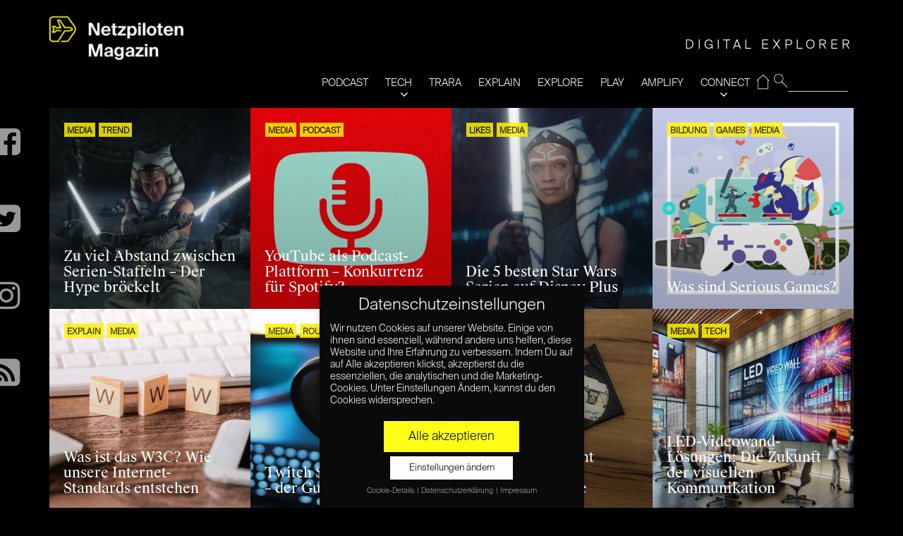

--- FILE ---
content_type: text/html; charset=UTF-8
request_url: https://www.netzpiloten.de/c/media/
body_size: 22457
content:
<!doctype html>
<!--[if IE 8]> <html class="no-js lt-ie9" lang="de"> <![endif]-->
<!--[if gt IE 8]><!--> <html class="no-js" lang="de"> <!--<![endif]-->
<head>

	<!-- Basic Page Needs
	================================================== -->
	<meta charset="UTF-8">
	<meta name="viewport" content="width=device-width, initial-scale=1">
	<link rel="preload" href="/wp-content/themes/moment-child/fonts/suisse/SuisseIntl-Light.otf" as="font" type="font/otf" crossorigin>
	<link rel="preload" href="/wp-content/themes/moment-child/fonts/suisse/SuisseWorks-Regular.otf" as="font" type="font/otf" crossorigin>
	<link rel="preload" href="/wp-content/themes/moment/panel/components/fontawesome/fonts/fontawesome-webfont.woff2?v=4.7.0" as="font" type="font/woff2" crossorigin>
		<!--[if lt IE 9]><script src="//html5shim.googlecode.com/svn/trunk/html5.js"></script><![endif]-->
	<meta name='robots' content='index, follow, max-image-preview:large, max-snippet:-1, max-video-preview:-1' />
	<style>img:is([sizes="auto" i], [sizes^="auto," i]) { contain-intrinsic-size: 3000px 1500px }</style>
	
	<!-- This site is optimized with the Yoast SEO plugin v26.2 - https://yoast.com/wordpress/plugins/seo/ -->
	<title>MEDIA Archives | Netzpiloten Magazin</title>
	<link rel="canonical" href="https://www.netzpiloten.de/c/media/" />
	<link rel="next" href="https://www.netzpiloten.de/c/media/page/2/" />
	<meta property="og:locale" content="de_DE" />
	<meta property="og:type" content="article" />
	<meta property="og:title" content="MEDIA Archives | Netzpiloten Magazin" />
	<meta property="og:description" content="Der Medienwandel ist eines der frühestens Zeichen für die Digitalisierung unserer Welt und aufgrund der sie betreffenden Medien auch der am emotionalsten diskutierteste Aspekt. Wir mischen mit, befreit von Angst." />
	<meta property="og:url" content="https://www.netzpiloten.de/c/media/" />
	<meta property="og:site_name" content="Netzpiloten Magazin" />
	<meta name="twitter:card" content="summary_large_image" />
	<meta name="twitter:site" content="@netzpiloten" />
	<script type="application/ld+json" class="yoast-schema-graph">{"@context":"https://schema.org","@graph":[{"@type":"CollectionPage","@id":"https://www.netzpiloten.de/c/media/","url":"https://www.netzpiloten.de/c/media/","name":"MEDIA Archives | Netzpiloten Magazin","isPartOf":{"@id":"https://www.netzpiloten.de/#website"},"primaryImageOfPage":{"@id":"https://www.netzpiloten.de/c/media/#primaryimage"},"image":{"@id":"https://www.netzpiloten.de/c/media/#primaryimage"},"thumbnailUrl":"https://www.netzpiloten.de/wp-content/uploads/2026/01/abstand-zwischen-serien-staffeln-1200x1200-1.webp","breadcrumb":{"@id":"https://www.netzpiloten.de/c/media/#breadcrumb"},"inLanguage":"de"},{"@type":"ImageObject","inLanguage":"de","@id":"https://www.netzpiloten.de/c/media/#primaryimage","url":"https://www.netzpiloten.de/wp-content/uploads/2026/01/abstand-zwischen-serien-staffeln-1200x1200-1.webp","contentUrl":"https://www.netzpiloten.de/wp-content/uploads/2026/01/abstand-zwischen-serien-staffeln-1200x1200-1.webp","width":1200,"height":1200,"caption":"Ahsoka Tano im Kampf mit zwei Lichtschwertern."},{"@type":"BreadcrumbList","@id":"https://www.netzpiloten.de/c/media/#breadcrumb","itemListElement":[{"@type":"ListItem","position":1,"name":"Home","item":"https://www.netzpiloten.de/"},{"@type":"ListItem","position":2,"name":"MEDIA"}]},{"@type":"WebSite","@id":"https://www.netzpiloten.de/#website","url":"https://www.netzpiloten.de/","name":"Netzpiloten Magazin","description":"DIGITALE AUFKLÄRER SEIT 1998","potentialAction":[{"@type":"SearchAction","target":{"@type":"EntryPoint","urlTemplate":"https://www.netzpiloten.de/?s={search_term_string}"},"query-input":{"@type":"PropertyValueSpecification","valueRequired":true,"valueName":"search_term_string"}}],"inLanguage":"de"}]}</script>
	<!-- / Yoast SEO plugin. -->


<link rel="alternate" type="application/rss+xml" title="Netzpiloten Magazin &raquo; Feed" href="https://www.netzpiloten.de/feed/" />
<link rel="alternate" type="application/rss+xml" title="Netzpiloten Magazin &raquo; Kommentar-Feed" href="https://www.netzpiloten.de/comments/feed/" />
<link rel="alternate" type="application/rss+xml" title="Netzpiloten Magazin &raquo; MEDIA Kategorie-Feed" href="https://www.netzpiloten.de/c/media/feed/" />
<script type="text/javascript">
/* <![CDATA[ */
window._wpemojiSettings = {"baseUrl":"https:\/\/s.w.org\/images\/core\/emoji\/15.0.3\/72x72\/","ext":".png","svgUrl":"https:\/\/s.w.org\/images\/core\/emoji\/15.0.3\/svg\/","svgExt":".svg","source":{"concatemoji":"https:\/\/www.netzpiloten.de\/wp-includes\/js\/wp-emoji-release.min.js?ver=6.7.4"}};
/*! This file is auto-generated */
!function(i,n){var o,s,e;function c(e){try{var t={supportTests:e,timestamp:(new Date).valueOf()};sessionStorage.setItem(o,JSON.stringify(t))}catch(e){}}function p(e,t,n){e.clearRect(0,0,e.canvas.width,e.canvas.height),e.fillText(t,0,0);var t=new Uint32Array(e.getImageData(0,0,e.canvas.width,e.canvas.height).data),r=(e.clearRect(0,0,e.canvas.width,e.canvas.height),e.fillText(n,0,0),new Uint32Array(e.getImageData(0,0,e.canvas.width,e.canvas.height).data));return t.every(function(e,t){return e===r[t]})}function u(e,t,n){switch(t){case"flag":return n(e,"\ud83c\udff3\ufe0f\u200d\u26a7\ufe0f","\ud83c\udff3\ufe0f\u200b\u26a7\ufe0f")?!1:!n(e,"\ud83c\uddfa\ud83c\uddf3","\ud83c\uddfa\u200b\ud83c\uddf3")&&!n(e,"\ud83c\udff4\udb40\udc67\udb40\udc62\udb40\udc65\udb40\udc6e\udb40\udc67\udb40\udc7f","\ud83c\udff4\u200b\udb40\udc67\u200b\udb40\udc62\u200b\udb40\udc65\u200b\udb40\udc6e\u200b\udb40\udc67\u200b\udb40\udc7f");case"emoji":return!n(e,"\ud83d\udc26\u200d\u2b1b","\ud83d\udc26\u200b\u2b1b")}return!1}function f(e,t,n){var r="undefined"!=typeof WorkerGlobalScope&&self instanceof WorkerGlobalScope?new OffscreenCanvas(300,150):i.createElement("canvas"),a=r.getContext("2d",{willReadFrequently:!0}),o=(a.textBaseline="top",a.font="600 32px Arial",{});return e.forEach(function(e){o[e]=t(a,e,n)}),o}function t(e){var t=i.createElement("script");t.src=e,t.defer=!0,i.head.appendChild(t)}"undefined"!=typeof Promise&&(o="wpEmojiSettingsSupports",s=["flag","emoji"],n.supports={everything:!0,everythingExceptFlag:!0},e=new Promise(function(e){i.addEventListener("DOMContentLoaded",e,{once:!0})}),new Promise(function(t){var n=function(){try{var e=JSON.parse(sessionStorage.getItem(o));if("object"==typeof e&&"number"==typeof e.timestamp&&(new Date).valueOf()<e.timestamp+604800&&"object"==typeof e.supportTests)return e.supportTests}catch(e){}return null}();if(!n){if("undefined"!=typeof Worker&&"undefined"!=typeof OffscreenCanvas&&"undefined"!=typeof URL&&URL.createObjectURL&&"undefined"!=typeof Blob)try{var e="postMessage("+f.toString()+"("+[JSON.stringify(s),u.toString(),p.toString()].join(",")+"));",r=new Blob([e],{type:"text/javascript"}),a=new Worker(URL.createObjectURL(r),{name:"wpTestEmojiSupports"});return void(a.onmessage=function(e){c(n=e.data),a.terminate(),t(n)})}catch(e){}c(n=f(s,u,p))}t(n)}).then(function(e){for(var t in e)n.supports[t]=e[t],n.supports.everything=n.supports.everything&&n.supports[t],"flag"!==t&&(n.supports.everythingExceptFlag=n.supports.everythingExceptFlag&&n.supports[t]);n.supports.everythingExceptFlag=n.supports.everythingExceptFlag&&!n.supports.flag,n.DOMReady=!1,n.readyCallback=function(){n.DOMReady=!0}}).then(function(){return e}).then(function(){var e;n.supports.everything||(n.readyCallback(),(e=n.source||{}).concatemoji?t(e.concatemoji):e.wpemoji&&e.twemoji&&(t(e.twemoji),t(e.wpemoji)))}))}((window,document),window._wpemojiSettings);
/* ]]> */
</script>
<link rel='stylesheet' id='fancybox-css' href='https://www.netzpiloten.de/wp-content/themes/moment/panel/scripts/fancybox-2.1.5/jquery.fancybox.css?ver=2.1.5' type='text/css' media='all' />
<style id='wp-emoji-styles-inline-css' type='text/css'>

	img.wp-smiley, img.emoji {
		display: inline !important;
		border: none !important;
		box-shadow: none !important;
		height: 1em !important;
		width: 1em !important;
		margin: 0 0.07em !important;
		vertical-align: -0.1em !important;
		background: none !important;
		padding: 0 !important;
	}
</style>
<link rel='stylesheet' id='wp-block-library-css' href='https://www.netzpiloten.de/wp-includes/css/dist/block-library/style.min.css?ver=6.7.4' type='text/css' media='all' />
<link rel='stylesheet' id='wp-components-css' href='https://www.netzpiloten.de/wp-includes/css/dist/components/style.min.css?ver=6.7.4' type='text/css' media='all' />
<link rel='stylesheet' id='wp-preferences-css' href='https://www.netzpiloten.de/wp-includes/css/dist/preferences/style.min.css?ver=6.7.4' type='text/css' media='all' />
<link rel='stylesheet' id='wp-block-editor-css' href='https://www.netzpiloten.de/wp-includes/css/dist/block-editor/style.min.css?ver=6.7.4' type='text/css' media='all' />
<link rel='stylesheet' id='popup-maker-block-library-style-css' href='https://www.netzpiloten.de/wp-content/plugins/popup-maker/dist/packages/block-library-style.css?ver=dbea705cfafe089d65f1' type='text/css' media='all' />
<style id='classic-theme-styles-inline-css' type='text/css'>
/*! This file is auto-generated */
.wp-block-button__link{color:#fff;background-color:#32373c;border-radius:9999px;box-shadow:none;text-decoration:none;padding:calc(.667em + 2px) calc(1.333em + 2px);font-size:1.125em}.wp-block-file__button{background:#32373c;color:#fff;text-decoration:none}
</style>
<style id='global-styles-inline-css' type='text/css'>
:root{--wp--preset--aspect-ratio--square: 1;--wp--preset--aspect-ratio--4-3: 4/3;--wp--preset--aspect-ratio--3-4: 3/4;--wp--preset--aspect-ratio--3-2: 3/2;--wp--preset--aspect-ratio--2-3: 2/3;--wp--preset--aspect-ratio--16-9: 16/9;--wp--preset--aspect-ratio--9-16: 9/16;--wp--preset--color--black: #000000;--wp--preset--color--cyan-bluish-gray: #abb8c3;--wp--preset--color--white: #ffffff;--wp--preset--color--pale-pink: #f78da7;--wp--preset--color--vivid-red: #cf2e2e;--wp--preset--color--luminous-vivid-orange: #ff6900;--wp--preset--color--luminous-vivid-amber: #fcb900;--wp--preset--color--light-green-cyan: #7bdcb5;--wp--preset--color--vivid-green-cyan: #00d084;--wp--preset--color--pale-cyan-blue: #8ed1fc;--wp--preset--color--vivid-cyan-blue: #0693e3;--wp--preset--color--vivid-purple: #9b51e0;--wp--preset--gradient--vivid-cyan-blue-to-vivid-purple: linear-gradient(135deg,rgba(6,147,227,1) 0%,rgb(155,81,224) 100%);--wp--preset--gradient--light-green-cyan-to-vivid-green-cyan: linear-gradient(135deg,rgb(122,220,180) 0%,rgb(0,208,130) 100%);--wp--preset--gradient--luminous-vivid-amber-to-luminous-vivid-orange: linear-gradient(135deg,rgba(252,185,0,1) 0%,rgba(255,105,0,1) 100%);--wp--preset--gradient--luminous-vivid-orange-to-vivid-red: linear-gradient(135deg,rgba(255,105,0,1) 0%,rgb(207,46,46) 100%);--wp--preset--gradient--very-light-gray-to-cyan-bluish-gray: linear-gradient(135deg,rgb(238,238,238) 0%,rgb(169,184,195) 100%);--wp--preset--gradient--cool-to-warm-spectrum: linear-gradient(135deg,rgb(74,234,220) 0%,rgb(151,120,209) 20%,rgb(207,42,186) 40%,rgb(238,44,130) 60%,rgb(251,105,98) 80%,rgb(254,248,76) 100%);--wp--preset--gradient--blush-light-purple: linear-gradient(135deg,rgb(255,206,236) 0%,rgb(152,150,240) 100%);--wp--preset--gradient--blush-bordeaux: linear-gradient(135deg,rgb(254,205,165) 0%,rgb(254,45,45) 50%,rgb(107,0,62) 100%);--wp--preset--gradient--luminous-dusk: linear-gradient(135deg,rgb(255,203,112) 0%,rgb(199,81,192) 50%,rgb(65,88,208) 100%);--wp--preset--gradient--pale-ocean: linear-gradient(135deg,rgb(255,245,203) 0%,rgb(182,227,212) 50%,rgb(51,167,181) 100%);--wp--preset--gradient--electric-grass: linear-gradient(135deg,rgb(202,248,128) 0%,rgb(113,206,126) 100%);--wp--preset--gradient--midnight: linear-gradient(135deg,rgb(2,3,129) 0%,rgb(40,116,252) 100%);--wp--preset--font-size--small: 13px;--wp--preset--font-size--medium: 20px;--wp--preset--font-size--large: 36px;--wp--preset--font-size--x-large: 42px;--wp--preset--spacing--20: 0.44rem;--wp--preset--spacing--30: 0.67rem;--wp--preset--spacing--40: 1rem;--wp--preset--spacing--50: 1.5rem;--wp--preset--spacing--60: 2.25rem;--wp--preset--spacing--70: 3.38rem;--wp--preset--spacing--80: 5.06rem;--wp--preset--shadow--natural: 6px 6px 9px rgba(0, 0, 0, 0.2);--wp--preset--shadow--deep: 12px 12px 50px rgba(0, 0, 0, 0.4);--wp--preset--shadow--sharp: 6px 6px 0px rgba(0, 0, 0, 0.2);--wp--preset--shadow--outlined: 6px 6px 0px -3px rgba(255, 255, 255, 1), 6px 6px rgba(0, 0, 0, 1);--wp--preset--shadow--crisp: 6px 6px 0px rgba(0, 0, 0, 1);}:where(.is-layout-flex){gap: 0.5em;}:where(.is-layout-grid){gap: 0.5em;}body .is-layout-flex{display: flex;}.is-layout-flex{flex-wrap: wrap;align-items: center;}.is-layout-flex > :is(*, div){margin: 0;}body .is-layout-grid{display: grid;}.is-layout-grid > :is(*, div){margin: 0;}:where(.wp-block-columns.is-layout-flex){gap: 2em;}:where(.wp-block-columns.is-layout-grid){gap: 2em;}:where(.wp-block-post-template.is-layout-flex){gap: 1.25em;}:where(.wp-block-post-template.is-layout-grid){gap: 1.25em;}.has-black-color{color: var(--wp--preset--color--black) !important;}.has-cyan-bluish-gray-color{color: var(--wp--preset--color--cyan-bluish-gray) !important;}.has-white-color{color: var(--wp--preset--color--white) !important;}.has-pale-pink-color{color: var(--wp--preset--color--pale-pink) !important;}.has-vivid-red-color{color: var(--wp--preset--color--vivid-red) !important;}.has-luminous-vivid-orange-color{color: var(--wp--preset--color--luminous-vivid-orange) !important;}.has-luminous-vivid-amber-color{color: var(--wp--preset--color--luminous-vivid-amber) !important;}.has-light-green-cyan-color{color: var(--wp--preset--color--light-green-cyan) !important;}.has-vivid-green-cyan-color{color: var(--wp--preset--color--vivid-green-cyan) !important;}.has-pale-cyan-blue-color{color: var(--wp--preset--color--pale-cyan-blue) !important;}.has-vivid-cyan-blue-color{color: var(--wp--preset--color--vivid-cyan-blue) !important;}.has-vivid-purple-color{color: var(--wp--preset--color--vivid-purple) !important;}.has-black-background-color{background-color: var(--wp--preset--color--black) !important;}.has-cyan-bluish-gray-background-color{background-color: var(--wp--preset--color--cyan-bluish-gray) !important;}.has-white-background-color{background-color: var(--wp--preset--color--white) !important;}.has-pale-pink-background-color{background-color: var(--wp--preset--color--pale-pink) !important;}.has-vivid-red-background-color{background-color: var(--wp--preset--color--vivid-red) !important;}.has-luminous-vivid-orange-background-color{background-color: var(--wp--preset--color--luminous-vivid-orange) !important;}.has-luminous-vivid-amber-background-color{background-color: var(--wp--preset--color--luminous-vivid-amber) !important;}.has-light-green-cyan-background-color{background-color: var(--wp--preset--color--light-green-cyan) !important;}.has-vivid-green-cyan-background-color{background-color: var(--wp--preset--color--vivid-green-cyan) !important;}.has-pale-cyan-blue-background-color{background-color: var(--wp--preset--color--pale-cyan-blue) !important;}.has-vivid-cyan-blue-background-color{background-color: var(--wp--preset--color--vivid-cyan-blue) !important;}.has-vivid-purple-background-color{background-color: var(--wp--preset--color--vivid-purple) !important;}.has-black-border-color{border-color: var(--wp--preset--color--black) !important;}.has-cyan-bluish-gray-border-color{border-color: var(--wp--preset--color--cyan-bluish-gray) !important;}.has-white-border-color{border-color: var(--wp--preset--color--white) !important;}.has-pale-pink-border-color{border-color: var(--wp--preset--color--pale-pink) !important;}.has-vivid-red-border-color{border-color: var(--wp--preset--color--vivid-red) !important;}.has-luminous-vivid-orange-border-color{border-color: var(--wp--preset--color--luminous-vivid-orange) !important;}.has-luminous-vivid-amber-border-color{border-color: var(--wp--preset--color--luminous-vivid-amber) !important;}.has-light-green-cyan-border-color{border-color: var(--wp--preset--color--light-green-cyan) !important;}.has-vivid-green-cyan-border-color{border-color: var(--wp--preset--color--vivid-green-cyan) !important;}.has-pale-cyan-blue-border-color{border-color: var(--wp--preset--color--pale-cyan-blue) !important;}.has-vivid-cyan-blue-border-color{border-color: var(--wp--preset--color--vivid-cyan-blue) !important;}.has-vivid-purple-border-color{border-color: var(--wp--preset--color--vivid-purple) !important;}.has-vivid-cyan-blue-to-vivid-purple-gradient-background{background: var(--wp--preset--gradient--vivid-cyan-blue-to-vivid-purple) !important;}.has-light-green-cyan-to-vivid-green-cyan-gradient-background{background: var(--wp--preset--gradient--light-green-cyan-to-vivid-green-cyan) !important;}.has-luminous-vivid-amber-to-luminous-vivid-orange-gradient-background{background: var(--wp--preset--gradient--luminous-vivid-amber-to-luminous-vivid-orange) !important;}.has-luminous-vivid-orange-to-vivid-red-gradient-background{background: var(--wp--preset--gradient--luminous-vivid-orange-to-vivid-red) !important;}.has-very-light-gray-to-cyan-bluish-gray-gradient-background{background: var(--wp--preset--gradient--very-light-gray-to-cyan-bluish-gray) !important;}.has-cool-to-warm-spectrum-gradient-background{background: var(--wp--preset--gradient--cool-to-warm-spectrum) !important;}.has-blush-light-purple-gradient-background{background: var(--wp--preset--gradient--blush-light-purple) !important;}.has-blush-bordeaux-gradient-background{background: var(--wp--preset--gradient--blush-bordeaux) !important;}.has-luminous-dusk-gradient-background{background: var(--wp--preset--gradient--luminous-dusk) !important;}.has-pale-ocean-gradient-background{background: var(--wp--preset--gradient--pale-ocean) !important;}.has-electric-grass-gradient-background{background: var(--wp--preset--gradient--electric-grass) !important;}.has-midnight-gradient-background{background: var(--wp--preset--gradient--midnight) !important;}.has-small-font-size{font-size: var(--wp--preset--font-size--small) !important;}.has-medium-font-size{font-size: var(--wp--preset--font-size--medium) !important;}.has-large-font-size{font-size: var(--wp--preset--font-size--large) !important;}.has-x-large-font-size{font-size: var(--wp--preset--font-size--x-large) !important;}
:where(.wp-block-post-template.is-layout-flex){gap: 1.25em;}:where(.wp-block-post-template.is-layout-grid){gap: 1.25em;}
:where(.wp-block-columns.is-layout-flex){gap: 2em;}:where(.wp-block-columns.is-layout-grid){gap: 2em;}
:root :where(.wp-block-pullquote){font-size: 1.5em;line-height: 1.6;}
</style>
<link rel='stylesheet' id='ci-base-css' href='https://www.netzpiloten.de/wp-content/themes/moment/css/base.css?ver=6.7.4' type='text/css' media='all' />
<link rel='stylesheet' id='ci-theme-common-css' href='https://www.netzpiloten.de/wp-content/themes/moment/common/css/global.css?ver=1.4.4' type='text/css' media='all' />
<link rel='stylesheet' id='mmenu-css' href='https://www.netzpiloten.de/wp-content/themes/moment/css/mmenu.css?ver=6.7.4' type='text/css' media='all' />
<link rel='stylesheet' id='font-awesome-css' href='https://www.netzpiloten.de/wp-content/themes/moment/panel/components/fontawesome/css/font-awesome.min.css?ver=4.7.1' type='text/css' media='all' />
<link rel='stylesheet' id='ci-theme-style-parent-css' href='https://www.netzpiloten.de/wp-content/themes/moment/style.css?ver=1.4.4' type='text/css' media='all' />
<link rel='stylesheet' id='ci-style-css' href='https://www.netzpiloten.de/wp-content/themes/moment-child/style.css?ver=1.4.4' type='text/css' media='all' />
<link rel='stylesheet' id='ci-color-scheme-css' href='https://www.netzpiloten.de/wp-content/themes/moment/colors/default.css?ver=6.7.4' type='text/css' media='all' />
<link rel='stylesheet' id='rt-team-css-css' href='https://www.netzpiloten.de/wp-content/plugins/tlp-team/assets/css/tlpteam.css?ver=1769238137' type='text/css' media='all' />
<link rel='stylesheet' id='rt-team-sc-css' href='https://www.netzpiloten.de/wp-content/uploads/tlp-team/team-sc.css?ver=1662111532' type='text/css' media='all' />
<link rel='stylesheet' id='borlabs-cookie-css' href='https://www.netzpiloten.de/wp-content/cache/borlabs-cookie/borlabs-cookie_1_de.css?ver=2.2.15-56' type='text/css' media='all' />
<link rel='stylesheet' id='sib-front-css-css' href='https://www.netzpiloten.de/wp-content/plugins/mailin/css/mailin-front.css?ver=6.7.4' type='text/css' media='all' />
<script type="text/javascript" src="https://www.netzpiloten.de/wp-includes/js/jquery/jquery.min.js?ver=3.7.1" id="jquery-core-js"></script>
<script type="text/javascript" src="https://www.netzpiloten.de/wp-includes/js/jquery/jquery-migrate.min.js?ver=3.4.1" id="jquery-migrate-js"></script>
<script type="text/javascript" id="sib-front-js-js-extra">
/* <![CDATA[ */
var sibErrMsg = {"invalidMail":"Please fill out valid email address","requiredField":"Please fill out required fields","invalidDateFormat":"Please fill out valid date format","invalidSMSFormat":"Please fill out valid phone number"};
var ajax_sib_front_object = {"ajax_url":"https:\/\/www.netzpiloten.de\/wp-admin\/admin-ajax.php","ajax_nonce":"16ac767e16","flag_url":"https:\/\/www.netzpiloten.de\/wp-content\/plugins\/mailin\/img\/flags\/"};
/* ]]> */
</script>
<script type="text/javascript" src="https://www.netzpiloten.de/wp-content/plugins/mailin/js/mailin-front.js?ver=1761660810" id="sib-front-js-js"></script>
<link rel="https://api.w.org/" href="https://www.netzpiloten.de/wp-json/" /><link rel="alternate" title="JSON" type="application/json" href="https://www.netzpiloten.de/wp-json/wp/v2/categories/9707" /><link rel="EditURI" type="application/rsd+xml" title="RSD" href="https://www.netzpiloten.de/xmlrpc.php?rsd" />
<meta name="generator" content="WordPress 6.7.4" />
<meta name="generator" content="CSSIgniter - Moment" />

		<!-- GA Google Analytics @ https://m0n.co/ga -->
		<script data-borlabs-script-blocker-id='gewp' type='text/template' async data-borlabs-script-blocker-src="https://www.googletagmanager.com/gtag/js?id=G-N131S7TBQ1"></script>
		<script data-borlabs-script-blocker-id='gewp' type='text/template'>
			window.dataLayer = window.dataLayer || [];
			function gtag(){dataLayer.push(arguments);}
			gtag('js', new Date());
			gtag('config', 'G-N131S7TBQ1');
		</script>

	<link rel="pingback" href="https://www.netzpiloten.de/xmlrpc.php" /><link rel="icon" href="https://www.netzpiloten.de/wp-content/uploads/2019/05/cropped-NetzpilotenLogo512x512-2-32x32.png" sizes="32x32" />
<link rel="icon" href="https://www.netzpiloten.de/wp-content/uploads/2019/05/cropped-NetzpilotenLogo512x512-2-192x192.png" sizes="192x192" />
<link rel="apple-touch-icon" href="https://www.netzpiloten.de/wp-content/uploads/2019/05/cropped-NetzpilotenLogo512x512-2-180x180.png" />
<meta name="msapplication-TileImage" content="https://www.netzpiloten.de/wp-content/uploads/2019/05/cropped-NetzpilotenLogo512x512-2-270x270.png" />
				<style type="text/css">
					body{background-color: #000000;background-repeat: repeat;} 				</style>
					<style type="text/css" id="wp-custom-css">
			.np_subheadinfo{position:relative;background-color:#fff200;color:#000;padding:0.4em 2em 0.4em 1em;margin:5px 0}


/* Migrated CSS from the theme's panel. */
.entry-categories {opacity: 0.85} 
.entry-categories a{font-size:12px !important}
.entry-item.quarter .entry-title {
font-size: 20px !important;
}
@media (max-width: 1650px) {
.entry-item-content{padding:20px !important}
}

/* Filter-Korrektur */
.entry-item > a:after, .npc_cardpost:after {
	height: 100%;
	/* Fallback Color */
	background-image: -webkit-gradient(linear, left bottom, left top, from(rgba(0, 0, 0, 0.22)), to(transparent));
  	/* Saf4+, Chrome */
	/* background-image: -webkit-linear-gradient(bottom, rgba(0, 0, 0, 0.72), transparent); */
	/* Chrome 10+, Saf5.1+, iOS 5+ */
	background-image: -moz-linear-gradient(bottom, rgba(0, 0, 0, 0.22), transparent !important);
	/* FF3.6 */
	background-image: -ms-linear-gradient(bottom, rgba(0, 0, 0, 0.22), transparent !important);
	/* IE10 */
	background-image: -o-linear-gradient(bottom, rgba(0, 0, 0, 0.22), transparent !important);
	/* Opera 11.10+ */
	background-image: linear-gradient(bottom, rgba(0, 0, 0, 0.22), transparent !important);		</style>
			<!-- Pinterest site verification 3160708 -->
<meta name="p:domain_verify" content="7d305e3e756c53c86c33f9fd065e130d"/>
<!-- google analytics via plugin -->
</head>
<body class="archive category category-media category-9707 ci-moment ci-moment-1-4-4 ci-scheme-default">


<div id="page" class="">
			<div class="container container-xl">
			<div class="row">
				<div class="col-xs-12">
				
				<header class="header clearfix">
				<h1 class="logo imglogo"><a href="https://www.netzpiloten.de/"><img src="https://www.netzpiloten.de/wp-content/uploads/2023/02/NETZPILOTEN_Magazin-300x110.png" alt="Netzpiloten Magazin"  width="322" height="118"/></a></h1>				<div class="mainnavy">
					<ul>
                    <li id="resp-menu">
                            <span id="open" class="open">open</span>
                            <span id="close"  class="close  resp-active">close</span>
                     </li>
                     <li id="nav">
                     <span class="tagline" id="tagline">DIGITALE AUFKLÄRER SEIT 1998</span>					<form method="get" id="searchform" action="/index.php">
					 <fieldset id="magnifying_glass">
					 <input type="image" src="/images/mag.png" id="search_submit"  alt="Suchen" />
					 <input type="text" id="s"   value="" name="s"  />
					 </fieldset>
					</form>
					<div class="menu-main-navi-container"><ul id="menu-main-navi" class="menu"><li id="menu-item-995683" class="menu-item menu-item-type-taxonomy menu-item-object-category menu-item-995683"><a href="https://www.netzpiloten.de/c/tech-und-trara/">PODCAST</a></li>
<li id="menu-item-121811" class="menu-item menu-item-type-taxonomy menu-item-object-category menu-item-121811"><a href="https://www.netzpiloten.de/c/tech/">TECH</a></li>
<li id="menu-item-997250" class="menu-item menu-item-type-taxonomy menu-item-object-category menu-item-997250"><a href="https://www.netzpiloten.de/c/trara/">TRARA</a></li>
<li id="menu-item-997251" class="menu-item menu-item-type-taxonomy menu-item-object-category menu-item-997251"><a href="https://www.netzpiloten.de/c/explain/">EXPLAIN</a></li>
<li id="menu-item-121796" class="menu-item menu-item-type-taxonomy menu-item-object-category menu-item-121796"><a href="https://www.netzpiloten.de/c/likes/">EXPLORE</a></li>
<li id="menu-item-121795" class="menu-item menu-item-type-taxonomy menu-item-object-category menu-item-121795"><a href="https://www.netzpiloten.de/c/games/">PLAY</a></li>
<li id="menu-item-121806" class="menu-item menu-item-type-taxonomy menu-item-object-category menu-item-121806"><a href="https://www.netzpiloten.de/c/partnerschaft/">AMPLIFY</a></li>
<li id="menu-item-121802" class="menu-item menu-item-type-custom menu-item-object-custom menu-item-has-children menu-item-121802"><a href="#">CONNECT</a>
<ul class="sub-menu">
	<li id="menu-item-121807" class="menu-item menu-item-type-post_type menu-item-object-page menu-item-121807"><a href="https://www.netzpiloten.de/autoren/">Autoren</a></li>
	<li id="menu-item-121804" class="menu-item menu-item-type-post_type menu-item-object-page menu-item-121804"><a href="https://www.netzpiloten.de/about/">About</a></li>
	<li id="menu-item-134079" class="menu-item menu-item-type-post_type menu-item-object-page menu-item-134079"><a href="https://www.netzpiloten.de/werbung/">KOOPERATION</a></li>
	<li id="menu-item-998306" class="menu-item menu-item-type-post_type menu-item-object-page menu-item-998306"><a href="https://www.netzpiloten.de/netzpiloten-newsletter/">Newsletter</a></li>
	<li id="menu-item-121805" class="menu-item menu-item-type-post_type menu-item-object-page menu-item-121805"><a href="https://www.netzpiloten.de/impressum/">Impressum</a></li>
</ul>
</li>
<li id="menu-item-135971" class="menu-item menu-item-type-post_type menu-item-object-page menu-item-home menu-item-135971"><a href="https://www.netzpiloten.de/">⌂</a></li>
</ul></div>					</li>
					</ul>
				</div>
				<div class="np-fixed-buttons">
						<div class="soc_buttons_ins">
							<!--
							<a href="https://plus.google.com/b/107973959442076333817/" target="_blank"><div class="np-gplusone np-socbutton"></div></a>
							<br class="clr"/> -->
							<a href="https://www.facebook.com/Netzpiloten" target="_blank"><div id="facebook"></div></a>
							<br class="clr"/>
							<a href="http://twitter.com/intent/user?screen_name=Netzpiloten" target="_blank"><div id="twitter"></div></a>
							<br class="clr"/>
							<a href="https://www.instagram.com/netzpiloten/" target="_blank"><div id="instagram"></div></a>
							<br class="clr"/>
							<a href="/feed/" target="_blank"><div id="rss"></div></a>
							<br class="clr"/>
							<!--
							<a href="/newsletter/"><div class="np-nlbutton np-socbutton"></div></a>
							<br class="clr"/> -->
						</div>
					</div>
				</header><!-- TEST -->
	<div class="article-listing">
			
			
			<article class="entry entry-item quarter" style="z-index:100;">
			
			<div class="entry-item-foreground" onclick="location.href='https://www.netzpiloten.de/zu-viel-abstand-zwischen-serien-staffeln-der-hype-broeckelt/'">&nbsp;</div>

				<a href="https://www.netzpiloten.de/zu-viel-abstand-zwischen-serien-staffeln-der-hype-broeckelt/">
		
					<img width="400" height="400" src="https://www.netzpiloten.de/wp-content/uploads/2026/01/abstand-zwischen-serien-staffeln-1200x1200-1-400x400.webp" class="attachment-ci_front_normal size-ci_front_normal wp-post-image" alt="Ahsoka Tano im Kampf mit zwei Lichtschwertern." decoding="async" srcset="https://www.netzpiloten.de/wp-content/uploads/2026/01/abstand-zwischen-serien-staffeln-1200x1200-1-400x400.webp 400w, https://www.netzpiloten.de/wp-content/uploads/2026/01/abstand-zwischen-serien-staffeln-1200x1200-1-300x300.webp 300w, https://www.netzpiloten.de/wp-content/uploads/2026/01/abstand-zwischen-serien-staffeln-1200x1200-1-768x768.webp 768w, https://www.netzpiloten.de/wp-content/uploads/2026/01/abstand-zwischen-serien-staffeln-1200x1200-1-100x100.webp 100w, https://www.netzpiloten.de/wp-content/uploads/2026/01/abstand-zwischen-serien-staffeln-1200x1200-1-800x800.webp 800w, https://www.netzpiloten.de/wp-content/uploads/2026/01/abstand-zwischen-serien-staffeln-1200x1200-1.webp 1200w" sizes="(max-width: 400px) 100vw, 400px" />				</a>

				<div class="entry-item-content">
					<div class="entry-meta"><span class="entry-categories"> <a href="https://www.netzpiloten.de/c/media/" rel="category tag">MEDIA</a> <a href="https://www.netzpiloten.de/c/trend/" rel="category tag">TREND</a></span>
						
												<span style="text-transform:none;display:inline-block;max-width:none;font-size:16px;"></span><!--<time datetime="">  </time>-->
					</div>

					<h1 class="entry-title">
												<a href="https://www.netzpiloten.de/zu-viel-abstand-zwischen-serien-staffeln-der-hype-broeckelt/">
						 							Zu viel Abstand zwischen Serien-Staffeln &#8211; Der Hype bröckelt						</a>
					</h1>
				</div>
			</article>

		
			
			<article class="entry entry-item quarter" style="z-index:100;">
			
			<div class="entry-item-foreground" onclick="location.href='https://www.netzpiloten.de/youtube-als-podcast-plattform-konkurrenz-fuer-spotify/'">&nbsp;</div>

				<a href="https://www.netzpiloten.de/youtube-als-podcast-plattform-konkurrenz-fuer-spotify/">
		
					<img width="400" height="400" src="https://www.netzpiloten.de/wp-content/uploads/2025/11/youtube-als-podcast-plattform-1200x1200-1-400x400.webp" class="attachment-ci_front_normal size-ci_front_normal wp-post-image" alt="Ein rotes Mikrofon-Icon auf der simplifizierten Darstellung eines Bildschirms. Auch der Hintergrund ist rot." decoding="async" loading="lazy" srcset="https://www.netzpiloten.de/wp-content/uploads/2025/11/youtube-als-podcast-plattform-1200x1200-1-400x400.webp 400w, https://www.netzpiloten.de/wp-content/uploads/2025/11/youtube-als-podcast-plattform-1200x1200-1-300x300.webp 300w, https://www.netzpiloten.de/wp-content/uploads/2025/11/youtube-als-podcast-plattform-1200x1200-1-768x768.webp 768w, https://www.netzpiloten.de/wp-content/uploads/2025/11/youtube-als-podcast-plattform-1200x1200-1-100x100.webp 100w, https://www.netzpiloten.de/wp-content/uploads/2025/11/youtube-als-podcast-plattform-1200x1200-1-800x800.webp 800w, https://www.netzpiloten.de/wp-content/uploads/2025/11/youtube-als-podcast-plattform-1200x1200-1.webp 1200w" sizes="auto, (max-width: 400px) 100vw, 400px" />				</a>

				<div class="entry-item-content">
					<div class="entry-meta"><span class="entry-categories"> <a href="https://www.netzpiloten.de/c/media/" rel="category tag">MEDIA</a> <a href="https://www.netzpiloten.de/c/podcast/" rel="category tag">Podcast</a></span>
						
												<span style="text-transform:none;display:inline-block;max-width:none;font-size:16px;"></span><!--<time datetime="">  </time>-->
					</div>

					<h1 class="entry-title">
												<a href="https://www.netzpiloten.de/youtube-als-podcast-plattform-konkurrenz-fuer-spotify/">
						 							YouTube als Podcast-Plattform &#8211; Konkurrenz für Spotify?						</a>
					</h1>
				</div>
			</article>

		
			
			<article class="entry entry-item quarter" style="z-index:100;">
			
			<div class="entry-item-foreground" onclick="location.href='https://www.netzpiloten.de/die-besten-star-wars-serien-auf-disney-plus/'">&nbsp;</div>

				<a href="https://www.netzpiloten.de/die-besten-star-wars-serien-auf-disney-plus/">
		
					<img width="400" height="400" src="https://www.netzpiloten.de/wp-content/uploads/2021/05/die-5-besten-star-wars-serien-auf-disney-plus-800x800-1-400x400.jpeg" class="attachment-ci_front_normal size-ci_front_normal wp-post-image" alt="Protagonistin Ahsoka Tano aus der gleichnamigen Serie in der Dunkelheit durch ihr helles Lichtschwert erleuchtet." decoding="async" loading="lazy" srcset="https://www.netzpiloten.de/wp-content/uploads/2021/05/die-5-besten-star-wars-serien-auf-disney-plus-800x800-1-400x400.jpeg 400w, https://www.netzpiloten.de/wp-content/uploads/2021/05/die-5-besten-star-wars-serien-auf-disney-plus-800x800-1-300x300.jpeg 300w, https://www.netzpiloten.de/wp-content/uploads/2021/05/die-5-besten-star-wars-serien-auf-disney-plus-800x800-1-768x768.jpeg 768w, https://www.netzpiloten.de/wp-content/uploads/2021/05/die-5-besten-star-wars-serien-auf-disney-plus-800x800-1-100x100.jpeg 100w, https://www.netzpiloten.de/wp-content/uploads/2021/05/die-5-besten-star-wars-serien-auf-disney-plus-800x800-1.jpeg 800w" sizes="auto, (max-width: 400px) 100vw, 400px" />				</a>

				<div class="entry-item-content">
					<div class="entry-meta"><span class="entry-categories"> <a href="https://www.netzpiloten.de/c/likes/" rel="category tag">LIKES</a> <a href="https://www.netzpiloten.de/c/media/" rel="category tag">MEDIA</a></span>
						
												<span style="text-transform:none;display:inline-block;max-width:none;font-size:16px;"></span><!--<time datetime="">  </time>-->
					</div>

					<h1 class="entry-title">
												<a href="https://www.netzpiloten.de/die-besten-star-wars-serien-auf-disney-plus/">
						 							Die 5 besten Star Wars Serien auf Disney Plus						</a>
					</h1>
				</div>
			</article>

		
			
			<article class="entry entry-item quarter" style="z-index:100;">
			
			<div class="entry-item-foreground" onclick="location.href='https://www.netzpiloten.de/serious-games-eine-branche-waechst-ueber-sich-hinaus/'">&nbsp;</div>

				<a href="https://www.netzpiloten.de/serious-games-eine-branche-waechst-ueber-sich-hinaus/">
		
					<img width="400" height="400" src="https://www.netzpiloten.de/wp-content/uploads/2020/08/serious_games_Alexacrib_adobestock_titelbild-400x400.png" class="attachment-ci_front_normal size-ci_front_normal wp-post-image" alt="Wie sind Serious Games aktuell aufgestellt?" decoding="async" loading="lazy" srcset="https://www.netzpiloten.de/wp-content/uploads/2020/08/serious_games_Alexacrib_adobestock_titelbild-400x400.png 400w, https://www.netzpiloten.de/wp-content/uploads/2020/08/serious_games_Alexacrib_adobestock_titelbild-300x300.png 300w, https://www.netzpiloten.de/wp-content/uploads/2020/08/serious_games_Alexacrib_adobestock_titelbild-1024x1024.png 1024w, https://www.netzpiloten.de/wp-content/uploads/2020/08/serious_games_Alexacrib_adobestock_titelbild-768x768.png 768w, https://www.netzpiloten.de/wp-content/uploads/2020/08/serious_games_Alexacrib_adobestock_titelbild-1536x1536.png 1536w, https://www.netzpiloten.de/wp-content/uploads/2020/08/serious_games_Alexacrib_adobestock_titelbild-2048x2048.png 2048w, https://www.netzpiloten.de/wp-content/uploads/2020/08/serious_games_Alexacrib_adobestock_titelbild-100x100.png 100w, https://www.netzpiloten.de/wp-content/uploads/2020/08/serious_games_Alexacrib_adobestock_titelbild-800x800.png 800w" sizes="auto, (max-width: 400px) 100vw, 400px" />				</a>

				<div class="entry-item-content">
					<div class="entry-meta"><span class="entry-categories"> <a href="https://www.netzpiloten.de/c/bildung/" rel="category tag">Bildung</a> <a href="https://www.netzpiloten.de/c/games/" rel="category tag">GAMES</a> <a href="https://www.netzpiloten.de/c/media/" rel="category tag">MEDIA</a></span>
						
												<span style="text-transform:none;display:inline-block;max-width:none;font-size:16px;"></span><!--<time datetime="">  </time>-->
					</div>

					<h1 class="entry-title">
												<a href="https://www.netzpiloten.de/serious-games-eine-branche-waechst-ueber-sich-hinaus/">
						 							Was sind Serious Games?						</a>
					</h1>
				</div>
			</article>

		
			
			<article class="entry entry-item quarter" style="z-index:100;">
			
			<div class="entry-item-foreground" onclick="location.href='https://www.netzpiloten.de/was-ist-das-w3c-wie-unsere-internet-standards-entstehen/'">&nbsp;</div>

				<a href="https://www.netzpiloten.de/was-ist-das-w3c-wie-unsere-internet-standards-entstehen/">
		
					<img width="400" height="400" src="https://www.netzpiloten.de/wp-content/uploads/2024/06/was-ist-das-w3c-800x800-1-400x400.jpeg" class="attachment-ci_front_normal size-ci_front_normal wp-post-image" alt="Nahaufnahme eines Schreibtischs mit einer weißen Computertastatur im Hintergrund. Im Vordergrund befinden sich drei kleine mit Buchstaben beschriftete Holzplättchen, die den Begriff &quot;WWW&quot; ergeben. Links ist eine weiße Computermaus zu sehen, und rechts ein Smartphone mit schwarzem Bildschirm. Der Schreibtisch ist aus Holz und die Szene wirkt ordentlich und aufgeräumt." decoding="async" loading="lazy" srcset="https://www.netzpiloten.de/wp-content/uploads/2024/06/was-ist-das-w3c-800x800-1-400x400.jpeg 400w, https://www.netzpiloten.de/wp-content/uploads/2024/06/was-ist-das-w3c-800x800-1-300x300.jpeg 300w, https://www.netzpiloten.de/wp-content/uploads/2024/06/was-ist-das-w3c-800x800-1-768x768.jpeg 768w, https://www.netzpiloten.de/wp-content/uploads/2024/06/was-ist-das-w3c-800x800-1-100x100.jpeg 100w, https://www.netzpiloten.de/wp-content/uploads/2024/06/was-ist-das-w3c-800x800-1.jpeg 800w" sizes="auto, (max-width: 400px) 100vw, 400px" />				</a>

				<div class="entry-item-content">
					<div class="entry-meta"><span class="entry-categories"> <a href="https://www.netzpiloten.de/c/explain/" rel="category tag">EXPLAIN</a> <a href="https://www.netzpiloten.de/c/media/" rel="category tag">MEDIA</a></span>
						
												<span style="text-transform:none;display:inline-block;max-width:none;font-size:16px;"></span><!--<time datetime="">  </time>-->
					</div>

					<h1 class="entry-title">
												<a href="https://www.netzpiloten.de/was-ist-das-w3c-wie-unsere-internet-standards-entstehen/">
						 							Was ist das W3C? Wie unsere Internet-Standards entstehen						</a>
					</h1>
				</div>
			</article>

		
			
			<article class="entry entry-item quarter" style="z-index:100;">
			
			<div class="entry-item-foreground" onclick="location.href='https://www.netzpiloten.de/twitch-streamer-werden-der-guide-fuer-anfaenger/'">&nbsp;</div>

				<a href="https://www.netzpiloten.de/twitch-streamer-werden-der-guide-fuer-anfaenger/">
		
					<img width="400" height="400" src="https://www.netzpiloten.de/wp-content/uploads/2022/04/twitch-streamer-werden-800x800-1-400x400.jpg" class="attachment-ci_front_normal size-ci_front_normal wp-post-image" alt="Ein Mikrofon hängt vor einem Streaming-Rechner." decoding="async" loading="lazy" srcset="https://www.netzpiloten.de/wp-content/uploads/2022/04/twitch-streamer-werden-800x800-1-400x400.jpg 400w, https://www.netzpiloten.de/wp-content/uploads/2022/04/twitch-streamer-werden-800x800-1-300x300.jpg 300w, https://www.netzpiloten.de/wp-content/uploads/2022/04/twitch-streamer-werden-800x800-1-768x768.jpg 768w, https://www.netzpiloten.de/wp-content/uploads/2022/04/twitch-streamer-werden-800x800-1-100x100.jpg 100w, https://www.netzpiloten.de/wp-content/uploads/2022/04/twitch-streamer-werden-800x800-1.jpg 800w" sizes="auto, (max-width: 400px) 100vw, 400px" />				</a>

				<div class="entry-item-content">
					<div class="entry-meta"><span class="entry-categories"> <a href="https://www.netzpiloten.de/c/media/" rel="category tag">MEDIA</a> <a href="https://www.netzpiloten.de/c/roundup/" rel="category tag">ROUNDUP</a></span>
						
												<span style="text-transform:none;display:inline-block;max-width:none;font-size:16px;"></span><!--<time datetime="">  </time>-->
					</div>

					<h1 class="entry-title">
												<a href="https://www.netzpiloten.de/twitch-streamer-werden-der-guide-fuer-anfaenger/">
						 							Twitch Streamer werden &#8211; der Guide für Anfänger						</a>
					</h1>
				</div>
			</article>

		
			
			<article class="entry entry-item quarter" style="z-index:100;">
			
			<div class="entry-item-foreground" onclick="location.href='https://www.netzpiloten.de/dvds-rippen-leicht-gemacht-ein-praktischer-guide/'">&nbsp;</div>

				<a href="https://www.netzpiloten.de/dvds-rippen-leicht-gemacht-ein-praktischer-guide/">
		
					<img width="400" height="400" src="https://www.netzpiloten.de/wp-content/uploads/2025/02/burn-3509504_1280-400x400.jpg" class="attachment-ci_front_normal size-ci_front_normal wp-post-image" alt="Image by Mahesh Patel from Pixabay" decoding="async" loading="lazy" srcset="https://www.netzpiloten.de/wp-content/uploads/2025/02/burn-3509504_1280-400x400.jpg 400w, https://www.netzpiloten.de/wp-content/uploads/2025/02/burn-3509504_1280-100x100.jpg 100w, https://www.netzpiloten.de/wp-content/uploads/2025/02/burn-3509504_1280-800x800.jpg 800w" sizes="auto, (max-width: 400px) 100vw, 400px" />				</a>

				<div class="entry-item-content">
					<div class="entry-meta"><span class="entry-categories"> <a href="https://www.netzpiloten.de/c/media/" rel="category tag">MEDIA</a></span>
						
												<span style="text-transform:none;display:inline-block;max-width:none;font-size:16px;"></span><!--<time datetime="">  </time>-->
					</div>

					<h1 class="entry-title">
												<a href="https://www.netzpiloten.de/dvds-rippen-leicht-gemacht-ein-praktischer-guide/">
						 							DVDs rippen leicht gemacht – Ein praktischer Guide						</a>
					</h1>
				</div>
			</article>

		
			
			<article class="entry entry-item quarter" style="z-index:100;">
			
			<div class="entry-item-foreground" onclick="location.href='https://www.netzpiloten.de/led-videowand-loesungen-die-zukunft-der-visuellen-kommunikation/'">&nbsp;</div>

				<a href="https://www.netzpiloten.de/led-videowand-loesungen-die-zukunft-der-visuellen-kommunikation/">
		
					<img width="400" height="400" src="https://www.netzpiloten.de/wp-content/uploads/2025/01/LED-Videowand-400x400.webp" class="attachment-ci_front_normal size-ci_front_normal wp-post-image" alt="zeigt eine moderne LED-Videowand in einem Konferenzraum, kombiniert mit dynamischen Anwendungsbeispielen. Es illustriert die Vielseitigkeit und professionelle Nutzung von LED-Videowänden." decoding="async" loading="lazy" srcset="https://www.netzpiloten.de/wp-content/uploads/2025/01/LED-Videowand-400x400.webp 400w, https://www.netzpiloten.de/wp-content/uploads/2025/01/LED-Videowand-300x300.webp 300w, https://www.netzpiloten.de/wp-content/uploads/2025/01/LED-Videowand-768x768.webp 768w, https://www.netzpiloten.de/wp-content/uploads/2025/01/LED-Videowand-100x100.webp 100w, https://www.netzpiloten.de/wp-content/uploads/2025/01/LED-Videowand-800x800.webp 800w, https://www.netzpiloten.de/wp-content/uploads/2025/01/LED-Videowand.webp 1024w" sizes="auto, (max-width: 400px) 100vw, 400px" />				</a>

				<div class="entry-item-content">
					<div class="entry-meta"><span class="entry-categories"> <a href="https://www.netzpiloten.de/c/media/" rel="category tag">MEDIA</a> <a href="https://www.netzpiloten.de/c/tech/" rel="category tag">TECH</a></span>
						
												<span style="text-transform:none;display:inline-block;max-width:none;font-size:16px;"></span><!--<time datetime="">  </time>-->
					</div>

					<h1 class="entry-title">
												<a href="https://www.netzpiloten.de/led-videowand-loesungen-die-zukunft-der-visuellen-kommunikation/">
						 							LED-Videowand-Lösungen: Die Zukunft der visuellen Kommunikation						</a>
					</h1>
				</div>
			</article>

		
			
			<article class="entry entry-item quarter" style="z-index:100;">
			
			<div class="entry-item-foreground" onclick="location.href='https://www.netzpiloten.de/streaming-dienste-vergleich/'">&nbsp;</div>

				<a href="https://www.netzpiloten.de/streaming-dienste-vergleich/">
		
					<img width="400" height="400" src="https://www.netzpiloten.de/wp-content/uploads/2020/05/streaming-dienste-vergleich-1000x1000-1-400x400.jpg" class="attachment-ci_front_normal size-ci_front_normal wp-post-image" alt="Titelbild zu Streaming-Dienste Vergleich" decoding="async" loading="lazy" srcset="https://www.netzpiloten.de/wp-content/uploads/2020/05/streaming-dienste-vergleich-1000x1000-1-400x400.jpg 400w, https://www.netzpiloten.de/wp-content/uploads/2020/05/streaming-dienste-vergleich-1000x1000-1-300x300.jpg 300w, https://www.netzpiloten.de/wp-content/uploads/2020/05/streaming-dienste-vergleich-1000x1000-1-768x768.jpg 768w, https://www.netzpiloten.de/wp-content/uploads/2020/05/streaming-dienste-vergleich-1000x1000-1-100x100.jpg 100w, https://www.netzpiloten.de/wp-content/uploads/2020/05/streaming-dienste-vergleich-1000x1000-1-800x800.jpg 800w, https://www.netzpiloten.de/wp-content/uploads/2020/05/streaming-dienste-vergleich-1000x1000-1.jpg 1000w" sizes="auto, (max-width: 400px) 100vw, 400px" />				</a>

				<div class="entry-item-content">
					<div class="entry-meta"><span class="entry-categories"> <a href="https://www.netzpiloten.de/c/media/" rel="category tag">MEDIA</a></span>
						
												<span style="text-transform:none;display:inline-block;max-width:none;font-size:16px;"></span><!--<time datetime="">  </time>-->
					</div>

					<h1 class="entry-title">
												<a href="https://www.netzpiloten.de/streaming-dienste-vergleich/">
						 							Streaming-Dienste Vergleich: Netflix, Amazon, Disney+, WOW und Paramount+						</a>
					</h1>
				</div>
			</article>

		
			
			<article class="entry entry-item quarter" style="z-index:100;">
			
			<div class="entry-item-foreground" onclick="location.href='https://www.netzpiloten.de/lohnt-sich-youtube-premium/'">&nbsp;</div>

				<a href="https://www.netzpiloten.de/lohnt-sich-youtube-premium/">
		
					<img width="400" height="400" src="https://www.netzpiloten.de/wp-content/uploads/2022/09/AdobeStock_379143911_Editorial_Use_Only_800x800px-400x400.jpeg" class="attachment-ci_front_normal size-ci_front_normal wp-post-image" alt="Smartphone mit YouTube Premium Logo auf dem Bildschirm." decoding="async" loading="lazy" srcset="https://www.netzpiloten.de/wp-content/uploads/2022/09/AdobeStock_379143911_Editorial_Use_Only_800x800px-400x400.jpeg 400w, https://www.netzpiloten.de/wp-content/uploads/2022/09/AdobeStock_379143911_Editorial_Use_Only_800x800px-300x300.jpeg 300w, https://www.netzpiloten.de/wp-content/uploads/2022/09/AdobeStock_379143911_Editorial_Use_Only_800x800px-768x768.jpeg 768w, https://www.netzpiloten.de/wp-content/uploads/2022/09/AdobeStock_379143911_Editorial_Use_Only_800x800px-100x100.jpeg 100w, https://www.netzpiloten.de/wp-content/uploads/2022/09/AdobeStock_379143911_Editorial_Use_Only_800x800px.jpeg 800w" sizes="auto, (max-width: 400px) 100vw, 400px" />				</a>

				<div class="entry-item-content">
					<div class="entry-meta"><span class="entry-categories"> <a href="https://www.netzpiloten.de/c/app/" rel="category tag">APP</a> <a href="https://www.netzpiloten.de/c/media/" rel="category tag">MEDIA</a></span>
						
												<span style="text-transform:none;display:inline-block;max-width:none;font-size:16px;"></span><!--<time datetime="">  </time>-->
					</div>

					<h1 class="entry-title">
												<a href="https://www.netzpiloten.de/lohnt-sich-youtube-premium/">
						 							Lohnt sich YouTube Premium?						</a>
					</h1>
				</div>
			</article>

		
			
			<article class="entry entry-item quarter" style="z-index:100;">
			
			<div class="entry-item-foreground" onclick="location.href='https://www.netzpiloten.de/wie-man-ki-bilder-erkennt/'">&nbsp;</div>

				<a href="https://www.netzpiloten.de/wie-man-ki-bilder-erkennt/">
		
					<img width="400" height="400" src="https://www.netzpiloten.de/wp-content/uploads/2024/05/Lupe_KI_Bild_Erkennen_800x800-400x400.jpeg" class="attachment-ci_front_normal size-ci_front_normal wp-post-image" alt="Bild zeigt eine Lupe in der Hand, mit der verschiedene Bildern im Hintergrund die analysiert werden." decoding="async" loading="lazy" srcset="https://www.netzpiloten.de/wp-content/uploads/2024/05/Lupe_KI_Bild_Erkennen_800x800-400x400.jpeg 400w, https://www.netzpiloten.de/wp-content/uploads/2024/05/Lupe_KI_Bild_Erkennen_800x800-300x300.jpeg 300w, https://www.netzpiloten.de/wp-content/uploads/2024/05/Lupe_KI_Bild_Erkennen_800x800-768x768.jpeg 768w, https://www.netzpiloten.de/wp-content/uploads/2024/05/Lupe_KI_Bild_Erkennen_800x800-100x100.jpeg 100w, https://www.netzpiloten.de/wp-content/uploads/2024/05/Lupe_KI_Bild_Erkennen_800x800.jpeg 800w" sizes="auto, (max-width: 400px) 100vw, 400px" />				</a>

				<div class="entry-item-content">
					<div class="entry-meta"><span class="entry-categories"> <a href="https://www.netzpiloten.de/c/ki/" rel="category tag">KI</a> <a href="https://www.netzpiloten.de/c/media/" rel="category tag">MEDIA</a></span>
						
												<span style="text-transform:none;display:inline-block;max-width:none;font-size:16px;"></span><!--<time datetime="">  </time>-->
					</div>

					<h1 class="entry-title">
												<a href="https://www.netzpiloten.de/wie-man-ki-bilder-erkennt/">
						 							Wie man KI-Bilder erkennt						</a>
					</h1>
				</div>
			</article>

		
			
			<article class="entry entry-item quarter" style="z-index:100;">
			
			<div class="entry-item-foreground" onclick="location.href='https://www.netzpiloten.de/blu-ray-rippen-so-gehts-mit-dieser-ausfuehrlichen-anleitung/'">&nbsp;</div>

				<a href="https://www.netzpiloten.de/blu-ray-rippen-so-gehts-mit-dieser-ausfuehrlichen-anleitung/">
		
					<img width="400" height="400" src="https://www.netzpiloten.de/wp-content/uploads/2024/05/Rippen-bild-1-e1715162134784-400x400.jpg" class="attachment-ci_front_normal size-ci_front_normal wp-post-image" alt="Blu ray rippen" decoding="async" loading="lazy" srcset="https://www.netzpiloten.de/wp-content/uploads/2024/05/Rippen-bild-1-e1715162134784-400x400.jpg 400w, https://www.netzpiloten.de/wp-content/uploads/2024/05/Rippen-bild-1-e1715162134784-300x300.jpg 300w, https://www.netzpiloten.de/wp-content/uploads/2024/05/Rippen-bild-1-e1715162134784-100x100.jpg 100w, https://www.netzpiloten.de/wp-content/uploads/2024/05/Rippen-bild-1-e1715162134784.jpg 555w" sizes="auto, (max-width: 400px) 100vw, 400px" />				</a>

				<div class="entry-item-content">
					<div class="entry-meta"><span class="entry-categories"> <a href="https://www.netzpiloten.de/c/media/" rel="category tag">MEDIA</a></span>
						
												<span style="text-transform:none;display:inline-block;max-width:none;font-size:16px;"></span><!--<time datetime="">  </time>-->
					</div>

					<h1 class="entry-title">
												<a href="https://www.netzpiloten.de/blu-ray-rippen-so-gehts-mit-dieser-ausfuehrlichen-anleitung/">
						 							Blu-ray rippen: So geht&#8217;s mit dieser ausführlichen Anleitung						</a>
					</h1>
				</div>
			</article>

		
			
			<article class="entry entry-item quarter" style="z-index:100;">
			
			<div class="entry-item-foreground" onclick="location.href='https://www.netzpiloten.de/die-besten-history-kanaele-auf-youtube/'">&nbsp;</div>

				<a href="https://www.netzpiloten.de/die-besten-history-kanaele-auf-youtube/">
		
					<img width="400" height="400" src="https://www.netzpiloten.de/wp-content/uploads/2022/02/AdobeStock_7046025_800x800px-400x400.jpeg" class="attachment-ci_front_normal size-ci_front_normal wp-post-image" alt="Coverbild History YouTube: Kollage von geschichtlichen Elementen. Schiff, Buch, antike Uhr." decoding="async" loading="lazy" srcset="https://www.netzpiloten.de/wp-content/uploads/2022/02/AdobeStock_7046025_800x800px-400x400.jpeg 400w, https://www.netzpiloten.de/wp-content/uploads/2022/02/AdobeStock_7046025_800x800px-300x300.jpeg 300w, https://www.netzpiloten.de/wp-content/uploads/2022/02/AdobeStock_7046025_800x800px-768x768.jpeg 768w, https://www.netzpiloten.de/wp-content/uploads/2022/02/AdobeStock_7046025_800x800px-100x100.jpeg 100w, https://www.netzpiloten.de/wp-content/uploads/2022/02/AdobeStock_7046025_800x800px.jpeg 800w" sizes="auto, (max-width: 400px) 100vw, 400px" />				</a>

				<div class="entry-item-content">
					<div class="entry-meta"><span class="entry-categories"> <a href="https://www.netzpiloten.de/c/media/" rel="category tag">MEDIA</a></span>
						
												<span style="text-transform:none;display:inline-block;max-width:none;font-size:16px;"></span><!--<time datetime="">  </time>-->
					</div>

					<h1 class="entry-title">
												<a href="https://www.netzpiloten.de/die-besten-history-kanaele-auf-youtube/">
						 							Die besten History-Kanäle auf YouTube						</a>
					</h1>
				</div>
			</article>

		
			
			<article class="entry entry-item quarter" style="z-index:100;">
			
			<div class="entry-item-foreground" onclick="location.href='https://www.netzpiloten.de/streaming-wars-selbstzerstoerung-auf-kosten-des-kunden/'">&nbsp;</div>

				<a href="https://www.netzpiloten.de/streaming-wars-selbstzerstoerung-auf-kosten-des-kunden/">
		
					<img width="400" height="400" src="https://www.netzpiloten.de/wp-content/uploads/2024/02/streaming-wars-selbstzerstoerung-800x800-1-400x400.jpeg" class="attachment-ci_front_normal size-ci_front_normal wp-post-image" alt="" decoding="async" loading="lazy" srcset="https://www.netzpiloten.de/wp-content/uploads/2024/02/streaming-wars-selbstzerstoerung-800x800-1-400x400.jpeg 400w, https://www.netzpiloten.de/wp-content/uploads/2024/02/streaming-wars-selbstzerstoerung-800x800-1-300x300.jpeg 300w, https://www.netzpiloten.de/wp-content/uploads/2024/02/streaming-wars-selbstzerstoerung-800x800-1-768x768.jpeg 768w, https://www.netzpiloten.de/wp-content/uploads/2024/02/streaming-wars-selbstzerstoerung-800x800-1-100x100.jpeg 100w, https://www.netzpiloten.de/wp-content/uploads/2024/02/streaming-wars-selbstzerstoerung-800x800-1.jpeg 800w" sizes="auto, (max-width: 400px) 100vw, 400px" />				</a>

				<div class="entry-item-content">
					<div class="entry-meta"><span class="entry-categories"> <a href="https://www.netzpiloten.de/c/change/" rel="category tag">CHANGE</a> <a href="https://www.netzpiloten.de/c/media/" rel="category tag">MEDIA</a></span>
						
												<span style="text-transform:none;display:inline-block;max-width:none;font-size:16px;"></span><!--<time datetime="">  </time>-->
					</div>

					<h1 class="entry-title">
												<a href="https://www.netzpiloten.de/streaming-wars-selbstzerstoerung-auf-kosten-des-kunden/">
						 							Streaming Wars – Selbstzerstörung auf Kosten des Kunden						</a>
					</h1>
				</div>
			</article>

		
			
			<article class="entry entry-item quarter" style="z-index:100;">
			
			<div class="entry-item-foreground" onclick="location.href='https://www.netzpiloten.de/it-medien-studiengaenge-zukunft/'">&nbsp;</div>

				<a href="https://www.netzpiloten.de/it-medien-studiengaenge-zukunft/">
		
					<img width="400" height="400" src="https://www.netzpiloten.de/wp-content/uploads/2024/03/studiengaenge.jpeg" class="attachment-ci_front_normal size-ci_front_normal wp-post-image" alt="Ein junger Mann ist umgeben von einer bildschirmartigen Oberfläche, auf der zahlreiche Piktogramme zu sehen sind." decoding="async" loading="lazy" srcset="https://www.netzpiloten.de/wp-content/uploads/2024/03/studiengaenge.jpeg 400w, https://www.netzpiloten.de/wp-content/uploads/2024/03/studiengaenge-300x300.jpeg 300w, https://www.netzpiloten.de/wp-content/uploads/2024/03/studiengaenge-100x100.jpeg 100w" sizes="auto, (max-width: 400px) 100vw, 400px" />				</a>

				<div class="entry-item-content">
					<div class="entry-meta"><span class="entry-categories"> <a href="https://www.netzpiloten.de/c/e-learning/" rel="category tag">E-Learning</a> <a href="https://www.netzpiloten.de/c/media/" rel="category tag">MEDIA</a> <a href="https://www.netzpiloten.de/c/work/" rel="category tag">WORK</a></span>
						
												<span style="text-transform:none;display:inline-block;max-width:none;font-size:16px;"></span><!--<time datetime="">  </time>-->
					</div>

					<h1 class="entry-title">
												<a href="https://www.netzpiloten.de/it-medien-studiengaenge-zukunft/">
						 							IT- &#038; Medien-Studiengänge &#8211; Studieren mit Zukunft						</a>
					</h1>
				</div>
			</article>

		
			
			<article class="entry entry-item quarter" style="z-index:100;">
			
			<div class="entry-item-foreground" onclick="location.href='https://www.netzpiloten.de/wie-gut-ist-cyberpunk-edgerunners-cyberpunk-2077-und-sein-neues-chrome/'">&nbsp;</div>

				<a href="https://www.netzpiloten.de/wie-gut-ist-cyberpunk-edgerunners-cyberpunk-2077-und-sein-neues-chrome/">
		
					<img width="400" height="400" src="https://www.netzpiloten.de/wp-content/uploads/2022/09/Cyberpunk-Edgerunners-S1-Poster-en-400x400.jpg" class="attachment-ci_front_normal size-ci_front_normal wp-post-image" alt="Die wichtigsten Charaktere der Serie Cyberpunk: Edgerunners auf einem offizielles Poster." decoding="async" loading="lazy" srcset="https://www.netzpiloten.de/wp-content/uploads/2022/09/Cyberpunk-Edgerunners-S1-Poster-en-400x400.jpg 400w, https://www.netzpiloten.de/wp-content/uploads/2022/09/Cyberpunk-Edgerunners-S1-Poster-en-100x100.jpg 100w, https://www.netzpiloten.de/wp-content/uploads/2022/09/Cyberpunk-Edgerunners-S1-Poster-en-800x800.jpg 800w" sizes="auto, (max-width: 400px) 100vw, 400px" />				</a>

				<div class="entry-item-content">
					<div class="entry-meta"><span class="entry-categories"> <a href="https://www.netzpiloten.de/c/games/" rel="category tag">GAMES</a> <a href="https://www.netzpiloten.de/c/media/" rel="category tag">MEDIA</a></span>
						
												<span style="text-transform:none;display:inline-block;max-width:none;font-size:16px;"></span><!--<time datetime="">  </time>-->
					</div>

					<h1 class="entry-title">
												<a href="https://www.netzpiloten.de/wie-gut-ist-cyberpunk-edgerunners-cyberpunk-2077-und-sein-neues-chrome/">
						 							Wie gut ist Cyberpunk: Edgerunners? Cyberpunk 2077 und sein neues Chrome						</a>
					</h1>
				</div>
			</article>

		
			
			<article class="entry entry-item quarter" style="z-index:100;">
			
			<div class="entry-item-foreground" onclick="location.href='https://www.netzpiloten.de/youtube-update-features-adblocker/'">&nbsp;</div>

				<a href="https://www.netzpiloten.de/youtube-update-features-adblocker/">
		
					<img width="400" height="400" src="https://www.netzpiloten.de/wp-content/uploads/2023/10/YouTube-Update_800x800-400x400.jpeg" class="attachment-ci_front_normal size-ci_front_normal wp-post-image" alt="Ein Smartphone mit dem YouTube-Logo auf dem Display liegt neben einem Laptop und kabellosen Ohrhörern auf einem roten Hintergrund." decoding="async" loading="lazy" srcset="https://www.netzpiloten.de/wp-content/uploads/2023/10/YouTube-Update_800x800-400x400.jpeg 400w, https://www.netzpiloten.de/wp-content/uploads/2023/10/YouTube-Update_800x800-300x300.jpeg 300w, https://www.netzpiloten.de/wp-content/uploads/2023/10/YouTube-Update_800x800-768x768.jpeg 768w, https://www.netzpiloten.de/wp-content/uploads/2023/10/YouTube-Update_800x800-100x100.jpeg 100w, https://www.netzpiloten.de/wp-content/uploads/2023/10/YouTube-Update_800x800.jpeg 800w" sizes="auto, (max-width: 400px) 100vw, 400px" />				</a>

				<div class="entry-item-content">
					<div class="entry-meta"><span class="entry-categories"> <a href="https://www.netzpiloten.de/c/app/" rel="category tag">APP</a> <a href="https://www.netzpiloten.de/c/media/" rel="category tag">MEDIA</a></span>
						
												<span style="text-transform:none;display:inline-block;max-width:none;font-size:16px;"></span><!--<time datetime="">  </time>-->
					</div>

					<h1 class="entry-title">
												<a href="https://www.netzpiloten.de/youtube-update-features-adblocker/">
						 							YouTube-Update: Features und Adblocker						</a>
					</h1>
				</div>
			</article>

		
			
			<article class="entry entry-item quarter" style="z-index:100;">
			
			<div class="entry-item-foreground" onclick="location.href='https://www.netzpiloten.de/die-besten-true-crime-youtube-kanaele/'">&nbsp;</div>

				<a href="https://www.netzpiloten.de/die-besten-true-crime-youtube-kanaele/">
		
					<img width="400" height="400" src="https://www.netzpiloten.de/wp-content/uploads/2022/02/True_Crime_800x800-400x400.jpeg" class="attachment-ci_front_normal size-ci_front_normal wp-post-image" alt="gelbes Polizeiband schirmt einen Tatort ab" decoding="async" loading="lazy" srcset="https://www.netzpiloten.de/wp-content/uploads/2022/02/True_Crime_800x800-400x400.jpeg 400w, https://www.netzpiloten.de/wp-content/uploads/2022/02/True_Crime_800x800-300x300.jpeg 300w, https://www.netzpiloten.de/wp-content/uploads/2022/02/True_Crime_800x800-768x768.jpeg 768w, https://www.netzpiloten.de/wp-content/uploads/2022/02/True_Crime_800x800-100x100.jpeg 100w, https://www.netzpiloten.de/wp-content/uploads/2022/02/True_Crime_800x800.jpeg 800w" sizes="auto, (max-width: 400px) 100vw, 400px" />				</a>

				<div class="entry-item-content">
					<div class="entry-meta"><span class="entry-categories"> <a href="https://www.netzpiloten.de/c/media/" rel="category tag">MEDIA</a></span>
						
												<span style="text-transform:none;display:inline-block;max-width:none;font-size:16px;"></span><!--<time datetime="">  </time>-->
					</div>

					<h1 class="entry-title">
												<a href="https://www.netzpiloten.de/die-besten-true-crime-youtube-kanaele/">
						 							Die besten True Crime YouTube-Kanäle						</a>
					</h1>
				</div>
			</article>

		
			
			<article class="entry entry-item quarter" style="z-index:100;">
			
			<div class="entry-item-foreground" onclick="location.href='https://www.netzpiloten.de/vor-und-nachteile-von-bilddatenbanken/'">&nbsp;</div>

				<a href="https://www.netzpiloten.de/vor-und-nachteile-von-bilddatenbanken/">
		
					<img width="400" height="400" src="https://www.netzpiloten.de/wp-content/uploads/2023/06/Beitragsbild-Videvo-scaled-e1686318305292-400x400.jpg" class="attachment-ci_front_normal size-ci_front_normal wp-post-image" alt="alte Kameras in einem Kasten als Symbolbild für Bilddatenbanken" decoding="async" loading="lazy" srcset="https://www.netzpiloten.de/wp-content/uploads/2023/06/Beitragsbild-Videvo-scaled-e1686318305292-400x400.jpg 400w, https://www.netzpiloten.de/wp-content/uploads/2023/06/Beitragsbild-Videvo-scaled-e1686318305292-300x300.jpg 300w, https://www.netzpiloten.de/wp-content/uploads/2023/06/Beitragsbild-Videvo-scaled-e1686318305292-1024x1024.jpg 1024w, https://www.netzpiloten.de/wp-content/uploads/2023/06/Beitragsbild-Videvo-scaled-e1686318305292-768x768.jpg 768w, https://www.netzpiloten.de/wp-content/uploads/2023/06/Beitragsbild-Videvo-scaled-e1686318305292-1536x1536.jpg 1536w, https://www.netzpiloten.de/wp-content/uploads/2023/06/Beitragsbild-Videvo-scaled-e1686318305292-100x100.jpg 100w, https://www.netzpiloten.de/wp-content/uploads/2023/06/Beitragsbild-Videvo-scaled-e1686318305292-800x800.jpg 800w, https://www.netzpiloten.de/wp-content/uploads/2023/06/Beitragsbild-Videvo-scaled-e1686318305292.jpg 1708w" sizes="auto, (max-width: 400px) 100vw, 400px" />				</a>

				<div class="entry-item-content">
					<div class="entry-meta"><span class="entry-categories"> <a href="https://www.netzpiloten.de/c/foto/" rel="category tag">Foto</a> <a href="https://www.netzpiloten.de/c/media/" rel="category tag">MEDIA</a></span>
						
												<span style="text-transform:none;display:inline-block;max-width:none;font-size:16px;"></span><!--<time datetime="">  </time>-->
					</div>

					<h1 class="entry-title">
												<a href="https://www.netzpiloten.de/vor-und-nachteile-von-bilddatenbanken/">
						 							Vor- und Nachteile von Bilddatenbanken						</a>
					</h1>
				</div>
			</article>

		
			
			<article class="entry entry-item quarter" style="z-index:100;">
			
			<div class="entry-item-foreground" onclick="location.href='https://www.netzpiloten.de/kuenstliche-intelligenz-in-sword-art-online-alicization/'">&nbsp;</div>

				<a href="https://www.netzpiloten.de/kuenstliche-intelligenz-in-sword-art-online-alicization/">
		
					<img width="400" height="400" src="https://www.netzpiloten.de/wp-content/uploads/2023/06/Kuenstliche-Intelligenz-in-Sword-Art-Online-Alicization-800x800-1-400x400.jpg" class="attachment-ci_front_normal size-ci_front_normal wp-post-image" alt="Die drei Hauptcharaktere von Sword Art Online: Alicization mit Schwertern in der Hand." decoding="async" loading="lazy" srcset="https://www.netzpiloten.de/wp-content/uploads/2023/06/Kuenstliche-Intelligenz-in-Sword-Art-Online-Alicization-800x800-1-400x400.jpg 400w, https://www.netzpiloten.de/wp-content/uploads/2023/06/Kuenstliche-Intelligenz-in-Sword-Art-Online-Alicization-800x800-1-300x300.jpg 300w, https://www.netzpiloten.de/wp-content/uploads/2023/06/Kuenstliche-Intelligenz-in-Sword-Art-Online-Alicization-800x800-1-768x768.jpg 768w, https://www.netzpiloten.de/wp-content/uploads/2023/06/Kuenstliche-Intelligenz-in-Sword-Art-Online-Alicization-800x800-1-100x100.jpg 100w, https://www.netzpiloten.de/wp-content/uploads/2023/06/Kuenstliche-Intelligenz-in-Sword-Art-Online-Alicization-800x800-1.jpg 800w" sizes="auto, (max-width: 400px) 100vw, 400px" />				</a>

				<div class="entry-item-content">
					<div class="entry-meta"><span class="entry-categories"> <a href="https://www.netzpiloten.de/c/tech/kuenstliche-intelligenz/" rel="category tag">KÜNSTLICHE INTELLIGENZ</a> <a href="https://www.netzpiloten.de/c/media/" rel="category tag">MEDIA</a></span>
						
												<span style="text-transform:none;display:inline-block;max-width:none;font-size:16px;"></span><!--<time datetime="">  </time>-->
					</div>

					<h1 class="entry-title">
												<a href="https://www.netzpiloten.de/kuenstliche-intelligenz-in-sword-art-online-alicization/">
						 							Künstliche Intelligenz in Sword Art Online: Alicization						</a>
					</h1>
				</div>
			</article>

		
			
			<article class="entry entry-item quarter" style="z-index:100;">
			
			<div class="entry-item-foreground" onclick="location.href='https://www.netzpiloten.de/zu-viel-star-wars-auf-disney-plus/'">&nbsp;</div>

				<a href="https://www.netzpiloten.de/zu-viel-star-wars-auf-disney-plus/">
		
					<img width="400" height="400" src="https://www.netzpiloten.de/wp-content/uploads/2021/09/zu-viele-star-wars-serien-auf-disney-plus-800x800-1-400x400.jpg" class="attachment-ci_front_normal size-ci_front_normal wp-post-image" alt="Der Mandalorianer und &quot;Baby Yoda&quot; zusammen vor ihrem Raumschiff." decoding="async" loading="lazy" srcset="https://www.netzpiloten.de/wp-content/uploads/2021/09/zu-viele-star-wars-serien-auf-disney-plus-800x800-1-400x400.jpg 400w, https://www.netzpiloten.de/wp-content/uploads/2021/09/zu-viele-star-wars-serien-auf-disney-plus-800x800-1-300x300.jpg 300w, https://www.netzpiloten.de/wp-content/uploads/2021/09/zu-viele-star-wars-serien-auf-disney-plus-800x800-1-768x768.jpg 768w, https://www.netzpiloten.de/wp-content/uploads/2021/09/zu-viele-star-wars-serien-auf-disney-plus-800x800-1-100x100.jpg 100w, https://www.netzpiloten.de/wp-content/uploads/2021/09/zu-viele-star-wars-serien-auf-disney-plus-800x800-1.jpg 800w" sizes="auto, (max-width: 400px) 100vw, 400px" />				</a>

				<div class="entry-item-content">
					<div class="entry-meta"><span class="entry-categories"> <a href="https://www.netzpiloten.de/c/likes/" rel="category tag">LIKES</a> <a href="https://www.netzpiloten.de/c/media/" rel="category tag">MEDIA</a></span>
						
												<span style="text-transform:none;display:inline-block;max-width:none;font-size:16px;"></span><!--<time datetime="">  </time>-->
					</div>

					<h1 class="entry-title">
												<a href="https://www.netzpiloten.de/zu-viel-star-wars-auf-disney-plus/">
						 							Zu viel Star Wars auf Disney Plus?						</a>
					</h1>
				</div>
			</article>

		
			
			<article class="entry entry-item quarter" style="z-index:100;">
			
			<div class="entry-item-foreground" onclick="location.href='https://www.netzpiloten.de/watch-party-veranstalten-gemeinsam-prime-netflix-und-disney-schauen/'">&nbsp;</div>

				<a href="https://www.netzpiloten.de/watch-party-veranstalten-gemeinsam-prime-netflix-und-disney-schauen/">
		
					<img width="400" height="400" src="https://www.netzpiloten.de/wp-content/uploads/2021/12/watch-party-veranstalten-800x800-1-400x400.jpg" class="attachment-ci_front_normal size-ci_front_normal wp-post-image" alt="Eine Gruppe von Freunden verfolgt gespannt zusammen einen Film und essen Popcorn." decoding="async" loading="lazy" srcset="https://www.netzpiloten.de/wp-content/uploads/2021/12/watch-party-veranstalten-800x800-1-400x400.jpg 400w, https://www.netzpiloten.de/wp-content/uploads/2021/12/watch-party-veranstalten-800x800-1-300x300.jpg 300w, https://www.netzpiloten.de/wp-content/uploads/2021/12/watch-party-veranstalten-800x800-1-768x768.jpg 768w, https://www.netzpiloten.de/wp-content/uploads/2021/12/watch-party-veranstalten-800x800-1-100x100.jpg 100w, https://www.netzpiloten.de/wp-content/uploads/2021/12/watch-party-veranstalten-800x800-1.jpg 800w" sizes="auto, (max-width: 400px) 100vw, 400px" />				</a>

				<div class="entry-item-content">
					<div class="entry-meta"><span class="entry-categories"> <a href="https://www.netzpiloten.de/c/media/" rel="category tag">MEDIA</a> <a href="https://www.netzpiloten.de/c/social/" rel="category tag">SOCIAL</a></span>
						
												<span style="text-transform:none;display:inline-block;max-width:none;font-size:16px;"></span><!--<time datetime="">  </time>-->
					</div>

					<h1 class="entry-title">
												<a href="https://www.netzpiloten.de/watch-party-veranstalten-gemeinsam-prime-netflix-und-disney-schauen/">
						 							Watch Party veranstalten – Gemeinsam Prime, Netflix und Disney+ schauen						</a>
					</h1>
				</div>
			</article>

		
			
			<article class="entry entry-item quarter" style="z-index:100;">
			
			<div class="entry-item-foreground" onclick="location.href='https://www.netzpiloten.de/mubi-der-beliebte-underdog-unter-den-streamingdiensten/'">&nbsp;</div>

				<a href="https://www.netzpiloten.de/mubi-der-beliebte-underdog-unter-den-streamingdiensten/">
		
					<img width="400" height="400" src="https://www.netzpiloten.de/wp-content/uploads/2022/02/Mubi_800x800-400x400.jpeg" class="attachment-ci_front_normal size-ci_front_normal wp-post-image" alt="Popcorn und eine Regieklappe" decoding="async" loading="lazy" srcset="https://www.netzpiloten.de/wp-content/uploads/2022/02/Mubi_800x800-400x400.jpeg 400w, https://www.netzpiloten.de/wp-content/uploads/2022/02/Mubi_800x800-300x300.jpeg 300w, https://www.netzpiloten.de/wp-content/uploads/2022/02/Mubi_800x800-768x768.jpeg 768w, https://www.netzpiloten.de/wp-content/uploads/2022/02/Mubi_800x800-100x100.jpeg 100w, https://www.netzpiloten.de/wp-content/uploads/2022/02/Mubi_800x800.jpeg 800w" sizes="auto, (max-width: 400px) 100vw, 400px" />				</a>

				<div class="entry-item-content">
					<div class="entry-meta"><span class="entry-categories"> <a href="https://www.netzpiloten.de/c/likes/" rel="category tag">LIKES</a> <a href="https://www.netzpiloten.de/c/media/" rel="category tag">MEDIA</a></span>
						
												<span style="text-transform:none;display:inline-block;max-width:none;font-size:16px;"></span><!--<time datetime="">  </time>-->
					</div>

					<h1 class="entry-title">
												<a href="https://www.netzpiloten.de/mubi-der-beliebte-underdog-unter-den-streamingdiensten/">
						 							Mubi: Der beliebte Underdog unter den Streamingdiensten						</a>
					</h1>
				</div>
			</article>

		
			
			<article class="entry entry-item quarter" style="z-index:100;">
			
			<div class="entry-item-foreground" onclick="location.href='https://www.netzpiloten.de/7-momente-in-denen-filme-die-gegenwart-ziemlich-korrekt-voraussagten/'">&nbsp;</div>

				<a href="https://www.netzpiloten.de/7-momente-in-denen-filme-die-gegenwart-ziemlich-korrekt-voraussagten/">
		
					<img width="400" height="400" src="https://www.netzpiloten.de/wp-content/uploads/2022/07/Bild-1-400x400.jpeg" class="attachment-ci_front_normal size-ci_front_normal wp-post-image" alt="Skizzierung eines Cyborgs, auf leicht vergilbtem Papier. Der Cyborg streckt die Hand nach etwas aus." decoding="async" loading="lazy" srcset="https://www.netzpiloten.de/wp-content/uploads/2022/07/Bild-1-400x400.jpeg 400w, https://www.netzpiloten.de/wp-content/uploads/2022/07/Bild-1-300x300.jpeg 300w, https://www.netzpiloten.de/wp-content/uploads/2022/07/Bild-1-1024x1024.jpeg 1024w, https://www.netzpiloten.de/wp-content/uploads/2022/07/Bild-1-768x768.jpeg 768w, https://www.netzpiloten.de/wp-content/uploads/2022/07/Bild-1-100x100.jpeg 100w, https://www.netzpiloten.de/wp-content/uploads/2022/07/Bild-1-800x800.jpeg 800w, https://www.netzpiloten.de/wp-content/uploads/2022/07/Bild-1.jpeg 1080w" sizes="auto, (max-width: 400px) 100vw, 400px" />				</a>

				<div class="entry-item-content">
					<div class="entry-meta"><span class="entry-categories"> <a href="https://www.netzpiloten.de/c/media/" rel="category tag">MEDIA</a> <a href="https://www.netzpiloten.de/c/tech/" rel="category tag">TECH</a></span>
						
												<span style="text-transform:none;display:inline-block;max-width:none;font-size:16px;"></span><!--<time datetime="">  </time>-->
					</div>

					<h1 class="entry-title">
												<a href="https://www.netzpiloten.de/7-momente-in-denen-filme-die-gegenwart-ziemlich-korrekt-voraussagten/">
						 							7 Momente, in denen Filme die Gegenwart ziemlich korrekt voraussagten						</a>
					</h1>
				</div>
			</article>

		
			
			<article class="entry entry-item quarter" style="z-index:100;">
			
			<div class="entry-item-foreground" onclick="location.href='https://www.netzpiloten.de/game-of-thrones-nachfolger-die-besten-fantasy-serien/'">&nbsp;</div>

				<a href="https://www.netzpiloten.de/game-of-thrones-nachfolger-die-besten-fantasy-serien/">
		
					<img width="400" height="400" src="https://www.netzpiloten.de/wp-content/uploads/2019/12/game-of-thrones-nachfolger-800x800-1-400x400.jpg" class="attachment-ci_front_normal size-ci_front_normal wp-post-image" alt="Bild eines Throns aus Schwertern" decoding="async" loading="lazy" srcset="https://www.netzpiloten.de/wp-content/uploads/2019/12/game-of-thrones-nachfolger-800x800-1-400x400.jpg 400w, https://www.netzpiloten.de/wp-content/uploads/2019/12/game-of-thrones-nachfolger-800x800-1-300x300.jpg 300w, https://www.netzpiloten.de/wp-content/uploads/2019/12/game-of-thrones-nachfolger-800x800-1-768x768.jpg 768w, https://www.netzpiloten.de/wp-content/uploads/2019/12/game-of-thrones-nachfolger-800x800-1-100x100.jpg 100w, https://www.netzpiloten.de/wp-content/uploads/2019/12/game-of-thrones-nachfolger-800x800-1.jpg 800w" sizes="auto, (max-width: 400px) 100vw, 400px" />				</a>

				<div class="entry-item-content">
					<div class="entry-meta"><span class="entry-categories"> <a href="https://www.netzpiloten.de/c/likes/" rel="category tag">LIKES</a> <a href="https://www.netzpiloten.de/c/media/" rel="category tag">MEDIA</a></span>
						
												<span style="text-transform:none;display:inline-block;max-width:none;font-size:16px;"></span><!--<time datetime="">  </time>-->
					</div>

					<h1 class="entry-title">
												<a href="https://www.netzpiloten.de/game-of-thrones-nachfolger-die-besten-fantasy-serien/">
						 							Game of Thrones Nachfolger – Die besten Fantasy-Serien						</a>
					</h1>
				</div>
			</article>

		
			
			<article class="entry entry-item quarter" style="z-index:100;">
			
			<div class="entry-item-foreground" onclick="location.href='https://www.netzpiloten.de/die-sieben-besten-anime-im-herbst-2022/'">&nbsp;</div>

				<a href="https://www.netzpiloten.de/die-sieben-besten-anime-im-herbst-2022/">
		
					<img width="400" height="400" src="https://www.netzpiloten.de/wp-content/uploads/2022/10/AdobeStock_531337807_800x800-400x400.jpeg" class="attachment-ci_front_normal size-ci_front_normal wp-post-image" alt="Beitragsbild die besten Anime im Herbst 2022. Berg Fuji im Herbst gezeichnet im Anime Stil" decoding="async" loading="lazy" srcset="https://www.netzpiloten.de/wp-content/uploads/2022/10/AdobeStock_531337807_800x800-400x400.jpeg 400w, https://www.netzpiloten.de/wp-content/uploads/2022/10/AdobeStock_531337807_800x800-300x300.jpeg 300w, https://www.netzpiloten.de/wp-content/uploads/2022/10/AdobeStock_531337807_800x800-768x768.jpeg 768w, https://www.netzpiloten.de/wp-content/uploads/2022/10/AdobeStock_531337807_800x800-100x100.jpeg 100w, https://www.netzpiloten.de/wp-content/uploads/2022/10/AdobeStock_531337807_800x800.jpeg 800w" sizes="auto, (max-width: 400px) 100vw, 400px" />				</a>

				<div class="entry-item-content">
					<div class="entry-meta"><span class="entry-categories"> <a href="https://www.netzpiloten.de/c/media/" rel="category tag">MEDIA</a></span>
						
												<span style="text-transform:none;display:inline-block;max-width:none;font-size:16px;"></span><!--<time datetime="">  </time>-->
					</div>

					<h1 class="entry-title">
												<a href="https://www.netzpiloten.de/die-sieben-besten-anime-im-herbst-2022/">
						 							Die sieben besten Anime im Herbst 2022						</a>
					</h1>
				</div>
			</article>

		
			
			<article class="entry entry-item quarter" style="z-index:100;">
			
			<div class="entry-item-foreground" onclick="location.href='https://www.netzpiloten.de/skurrile-zeitreisen-mit-karolina-zebrowska/'">&nbsp;</div>

				<a href="https://www.netzpiloten.de/skurrile-zeitreisen-mit-karolina-zebrowska/">
		
					<img width="400" height="400" src="https://www.netzpiloten.de/wp-content/uploads/2022/02/Zebrowksa-800x800-1-400x400.jpeg" class="attachment-ci_front_normal size-ci_front_normal wp-post-image" alt="Zeichnung von vier französischen Damen aus dem 18. Jahrhundert" decoding="async" loading="lazy" srcset="https://www.netzpiloten.de/wp-content/uploads/2022/02/Zebrowksa-800x800-1-400x400.jpeg 400w, https://www.netzpiloten.de/wp-content/uploads/2022/02/Zebrowksa-800x800-1-300x300.jpeg 300w, https://www.netzpiloten.de/wp-content/uploads/2022/02/Zebrowksa-800x800-1-768x768.jpeg 768w, https://www.netzpiloten.de/wp-content/uploads/2022/02/Zebrowksa-800x800-1-100x100.jpeg 100w, https://www.netzpiloten.de/wp-content/uploads/2022/02/Zebrowksa-800x800-1.jpeg 800w" sizes="auto, (max-width: 400px) 100vw, 400px" />				</a>

				<div class="entry-item-content">
					<div class="entry-meta"><span class="entry-categories"> <a href="https://www.netzpiloten.de/c/likes/" rel="category tag">LIKES</a> <a href="https://www.netzpiloten.de/c/media/" rel="category tag">MEDIA</a></span>
						
												<span style="text-transform:none;display:inline-block;max-width:none;font-size:16px;"></span><!--<time datetime="">  </time>-->
					</div>

					<h1 class="entry-title">
												<a href="https://www.netzpiloten.de/skurrile-zeitreisen-mit-karolina-zebrowska/">
						 							Skurrile Zeitreisen mit Karolina Żebrowska						</a>
					</h1>
				</div>
			</article>

		
			
			<article class="entry entry-item quarter" style="z-index:100;">
			
			<div class="entry-item-foreground" onclick="location.href='https://www.netzpiloten.de/top-10-instagram-video-marketing-tipps/'">&nbsp;</div>

				<a href="https://www.netzpiloten.de/top-10-instagram-video-marketing-tipps/">
		
					<img width="400" height="400" src="https://www.netzpiloten.de/wp-content/uploads/2022/07/instagram-video-marketing-tipps-800x800-1-400x400.jpg" class="attachment-ci_front_normal size-ci_front_normal wp-post-image" alt="Eine junge Frau nimmt in ihrer Küche hochkant ein Video für Instagram auf" decoding="async" loading="lazy" srcset="https://www.netzpiloten.de/wp-content/uploads/2022/07/instagram-video-marketing-tipps-800x800-1-400x400.jpg 400w, https://www.netzpiloten.de/wp-content/uploads/2022/07/instagram-video-marketing-tipps-800x800-1-300x300.jpg 300w, https://www.netzpiloten.de/wp-content/uploads/2022/07/instagram-video-marketing-tipps-800x800-1-768x768.jpg 768w, https://www.netzpiloten.de/wp-content/uploads/2022/07/instagram-video-marketing-tipps-800x800-1-100x100.jpg 100w, https://www.netzpiloten.de/wp-content/uploads/2022/07/instagram-video-marketing-tipps-800x800-1.jpg 800w" sizes="auto, (max-width: 400px) 100vw, 400px" />				</a>

				<div class="entry-item-content">
					<div class="entry-meta"><span class="entry-categories"> <a href="https://www.netzpiloten.de/c/marketing/" rel="category tag">MARKETING</a> <a href="https://www.netzpiloten.de/c/media/" rel="category tag">MEDIA</a></span>
						
												<span style="text-transform:none;display:inline-block;max-width:none;font-size:16px;"></span><!--<time datetime="">  </time>-->
					</div>

					<h1 class="entry-title">
												<a href="https://www.netzpiloten.de/top-10-instagram-video-marketing-tipps/">
						 							Top 10 Instagram Video Marketing Tipps						</a>
					</h1>
				</div>
			</article>

		
			
			<article class="entry entry-item quarter" style="z-index:100;">
			
			<div class="entry-item-foreground" onclick="location.href='https://www.netzpiloten.de/die-5-besten-travel-vlogger-auf-youtube/'">&nbsp;</div>

				<a href="https://www.netzpiloten.de/die-5-besten-travel-vlogger-auf-youtube/">
		
					<img width="400" height="400" src="https://www.netzpiloten.de/wp-content/uploads/2022/08/Die-5-besten-Travel-Vlogger-400x400-1-400x400.jpeg" class="attachment-ci_front_normal size-ci_front_normal wp-post-image" alt="Reisender mit Selfiestick knietief im Meer in Thailand. Im Hintergrund atmenberaubende Berge. Handelt es sich um einen Travel-Vlogger?" decoding="async" loading="lazy" srcset="https://www.netzpiloten.de/wp-content/uploads/2022/08/Die-5-besten-Travel-Vlogger-400x400-1-400x400.jpeg 400w, https://www.netzpiloten.de/wp-content/uploads/2022/08/Die-5-besten-Travel-Vlogger-400x400-1-300x300.jpeg 300w, https://www.netzpiloten.de/wp-content/uploads/2022/08/Die-5-besten-Travel-Vlogger-400x400-1-768x768.jpeg 768w, https://www.netzpiloten.de/wp-content/uploads/2022/08/Die-5-besten-Travel-Vlogger-400x400-1-100x100.jpeg 100w, https://www.netzpiloten.de/wp-content/uploads/2022/08/Die-5-besten-Travel-Vlogger-400x400-1.jpeg 800w" sizes="auto, (max-width: 400px) 100vw, 400px" />				</a>

				<div class="entry-item-content">
					<div class="entry-meta"><span class="entry-categories"> <a href="https://www.netzpiloten.de/c/likes/" rel="category tag">LIKES</a> <a href="https://www.netzpiloten.de/c/media/" rel="category tag">MEDIA</a></span>
						
												<span style="text-transform:none;display:inline-block;max-width:none;font-size:16px;"></span><!--<time datetime="">  </time>-->
					</div>

					<h1 class="entry-title">
												<a href="https://www.netzpiloten.de/die-5-besten-travel-vlogger-auf-youtube/">
						 							Die 5 besten Travel-Vlogger auf YouTube						</a>
					</h1>
				</div>
			</article>

		
			
			<article class="entry entry-item quarter" style="z-index:100;">
			
			<div class="entry-item-foreground" onclick="location.href='https://www.netzpiloten.de/russische-trollfabriken-wie-der-kreml-meinung-macht/'">&nbsp;</div>

				<a href="https://www.netzpiloten.de/russische-trollfabriken-wie-der-kreml-meinung-macht/">
		
					<img width="400" height="400" src="https://www.netzpiloten.de/wp-content/uploads/2022/06/russische-trollfabriken-800x800-1-400x400.jpg" class="attachment-ci_front_normal size-ci_front_normal wp-post-image" alt="Eine Gruppe unkenntlicher Personen in Kapuzenhoodies arbeiten an Laptops. Der Hintergrund ist eine russische Flagge." decoding="async" loading="lazy" srcset="https://www.netzpiloten.de/wp-content/uploads/2022/06/russische-trollfabriken-800x800-1-400x400.jpg 400w, https://www.netzpiloten.de/wp-content/uploads/2022/06/russische-trollfabriken-800x800-1-300x300.jpg 300w, https://www.netzpiloten.de/wp-content/uploads/2022/06/russische-trollfabriken-800x800-1-768x768.jpg 768w, https://www.netzpiloten.de/wp-content/uploads/2022/06/russische-trollfabriken-800x800-1-100x100.jpg 100w, https://www.netzpiloten.de/wp-content/uploads/2022/06/russische-trollfabriken-800x800-1.jpg 800w" sizes="auto, (max-width: 400px) 100vw, 400px" />				</a>

				<div class="entry-item-content">
					<div class="entry-meta"><span class="entry-categories"> <a href="https://www.netzpiloten.de/c/explain/" rel="category tag">EXPLAIN</a> <a href="https://www.netzpiloten.de/c/media/" rel="category tag">MEDIA</a></span>
						
												<span style="text-transform:none;display:inline-block;max-width:none;font-size:16px;"></span><!--<time datetime="">  </time>-->
					</div>

					<h1 class="entry-title">
												<a href="https://www.netzpiloten.de/russische-trollfabriken-wie-der-kreml-meinung-macht/">
						 							Russische Trollfabriken – Wie der Kreml Meinung macht						</a>
					</h1>
				</div>
			</article>

		
			
			<article class="entry entry-item quarter" style="z-index:100;">
			
			<div class="entry-item-foreground" onclick="location.href='https://www.netzpiloten.de/die-besten-streaming-dienste-im-vergleich/'">&nbsp;</div>

				<a href="https://www.netzpiloten.de/die-besten-streaming-dienste-im-vergleich/">
		
					<img width="400" height="400" src="https://www.netzpiloten.de/wp-content/uploads/2021/06/Musik-Streaming-400x400.jpg" class="attachment-ci_front_normal size-ci_front_normal wp-post-image" alt="Zwei Personen, die über Kopfhörer Musik hören, womöglich über Streaming-Dienste" decoding="async" loading="lazy" srcset="https://www.netzpiloten.de/wp-content/uploads/2021/06/Musik-Streaming-400x400.jpg 400w, https://www.netzpiloten.de/wp-content/uploads/2021/06/Musik-Streaming-300x300.jpg 300w, https://www.netzpiloten.de/wp-content/uploads/2021/06/Musik-Streaming-768x768.jpg 768w, https://www.netzpiloten.de/wp-content/uploads/2021/06/Musik-Streaming-100x100.jpg 100w, https://www.netzpiloten.de/wp-content/uploads/2021/06/Musik-Streaming-800x800.jpg 800w, https://www.netzpiloten.de/wp-content/uploads/2021/06/Musik-Streaming.jpg 1000w" sizes="auto, (max-width: 400px) 100vw, 400px" />				</a>

				<div class="entry-item-content">
					<div class="entry-meta"><span class="entry-categories"> <a href="https://www.netzpiloten.de/c/likes/" rel="category tag">LIKES</a> <a href="https://www.netzpiloten.de/c/media/" rel="category tag">MEDIA</a></span>
						
												<span style="text-transform:none;display:inline-block;max-width:none;font-size:16px;"></span><!--<time datetime="">  </time>-->
					</div>

					<h1 class="entry-title">
												<a href="https://www.netzpiloten.de/die-besten-streaming-dienste-im-vergleich/">
						 							Die beliebtesten Musik-Streaming-Dienste im Vergleich						</a>
					</h1>
				</div>
			</article>

		
			
			<article class="entry entry-item quarter" style="z-index:100;">
			
			<div class="entry-item-foreground" onclick="location.href='https://www.netzpiloten.de/elon-musk-kauft-twitter-doch-was-bedeutet-das/'">&nbsp;</div>

				<a href="https://www.netzpiloten.de/elon-musk-kauft-twitter-doch-was-bedeutet-das/">
		
					<img width="400" height="400" src="https://www.netzpiloten.de/wp-content/uploads/2022/04/elon-musk-kauft-twitter-800x800-1-400x400.jpg" class="attachment-ci_front_normal size-ci_front_normal wp-post-image" alt="Icon der Twitterapp auf einem Smartphone" decoding="async" loading="lazy" srcset="https://www.netzpiloten.de/wp-content/uploads/2022/04/elon-musk-kauft-twitter-800x800-1-400x400.jpg 400w, https://www.netzpiloten.de/wp-content/uploads/2022/04/elon-musk-kauft-twitter-800x800-1-300x300.jpg 300w, https://www.netzpiloten.de/wp-content/uploads/2022/04/elon-musk-kauft-twitter-800x800-1-768x768.jpg 768w, https://www.netzpiloten.de/wp-content/uploads/2022/04/elon-musk-kauft-twitter-800x800-1-100x100.jpg 100w, https://www.netzpiloten.de/wp-content/uploads/2022/04/elon-musk-kauft-twitter-800x800-1.jpg 800w" sizes="auto, (max-width: 400px) 100vw, 400px" />				</a>

				<div class="entry-item-content">
					<div class="entry-meta"><span class="entry-categories"> <a href="https://www.netzpiloten.de/c/media/" rel="category tag">MEDIA</a> <a href="https://www.netzpiloten.de/c/news/" rel="category tag">NEWS</a></span>
						
												<span style="text-transform:none;display:inline-block;max-width:none;font-size:16px;"></span><!--<time datetime="">  </time>-->
					</div>

					<h1 class="entry-title">
												<a href="https://www.netzpiloten.de/elon-musk-kauft-twitter-doch-was-bedeutet-das/">
						 							Elon Musk kauft Twitter – Doch was bedeutet das?						</a>
					</h1>
				</div>
			</article>

		
			
			<article class="entry entry-item quarter" style="z-index:100;">
			
			<div class="entry-item-foreground" onclick="location.href='https://www.netzpiloten.de/elektronische-musik-die-wichtigsten-meilensteine/'">&nbsp;</div>

				<a href="https://www.netzpiloten.de/elektronische-musik-die-wichtigsten-meilensteine/">
		
					<img width="400" height="400" src="https://www.netzpiloten.de/wp-content/uploads/2022/03/elektronische-musik-meilensteine-800x800-1-400x400.jpg" class="attachment-ci_front_normal size-ci_front_normal wp-post-image" alt="Ein Kopfhörer, der auf der Tastatur eines Laptops liegt." decoding="async" loading="lazy" srcset="https://www.netzpiloten.de/wp-content/uploads/2022/03/elektronische-musik-meilensteine-800x800-1-400x400.jpg 400w, https://www.netzpiloten.de/wp-content/uploads/2022/03/elektronische-musik-meilensteine-800x800-1-300x300.jpg 300w, https://www.netzpiloten.de/wp-content/uploads/2022/03/elektronische-musik-meilensteine-800x800-1-768x768.jpg 768w, https://www.netzpiloten.de/wp-content/uploads/2022/03/elektronische-musik-meilensteine-800x800-1-100x100.jpg 100w, https://www.netzpiloten.de/wp-content/uploads/2022/03/elektronische-musik-meilensteine-800x800-1.jpg 800w" sizes="auto, (max-width: 400px) 100vw, 400px" />				</a>

				<div class="entry-item-content">
					<div class="entry-meta"><span class="entry-categories"> <a href="https://www.netzpiloten.de/c/media/" rel="category tag">MEDIA</a> <a href="https://www.netzpiloten.de/c/life/musik/" rel="category tag">Musik</a></span>
						
												<span style="text-transform:none;display:inline-block;max-width:none;font-size:16px;"></span><!--<time datetime="">  </time>-->
					</div>

					<h1 class="entry-title">
												<a href="https://www.netzpiloten.de/elektronische-musik-die-wichtigsten-meilensteine/">
						 							Elektronische Musik: Die wichtigsten Meilensteine						</a>
					</h1>
				</div>
			</article>

		
			
			<article class="entry entry-item quarter" style="z-index:100;">
			
			<div class="entry-item-foreground" onclick="location.href='https://www.netzpiloten.de/die-zehn-besten-anime-auf-crunchyroll/'">&nbsp;</div>

				<a href="https://www.netzpiloten.de/die-zehn-besten-anime-auf-crunchyroll/">
		
					<img width="400" height="400" src="https://www.netzpiloten.de/wp-content/uploads/2022/01/AdobeStock_243067172_800x800px-400x400.jpeg" class="attachment-ci_front_normal size-ci_front_normal wp-post-image" alt="Coverbild Die zehn besten Anime auf Crunchyroll fürs schnelle bingen: 3D-Rendering-Bild der Kirschblüte gegen den blauen Himmel." decoding="async" loading="lazy" srcset="https://www.netzpiloten.de/wp-content/uploads/2022/01/AdobeStock_243067172_800x800px-400x400.jpeg 400w, https://www.netzpiloten.de/wp-content/uploads/2022/01/AdobeStock_243067172_800x800px-300x300.jpeg 300w, https://www.netzpiloten.de/wp-content/uploads/2022/01/AdobeStock_243067172_800x800px-768x768.jpeg 768w, https://www.netzpiloten.de/wp-content/uploads/2022/01/AdobeStock_243067172_800x800px-100x100.jpeg 100w, https://www.netzpiloten.de/wp-content/uploads/2022/01/AdobeStock_243067172_800x800px.jpeg 800w" sizes="auto, (max-width: 400px) 100vw, 400px" />				</a>

				<div class="entry-item-content">
					<div class="entry-meta"><span class="entry-categories"> <a href="https://www.netzpiloten.de/c/likes/" rel="category tag">LIKES</a> <a href="https://www.netzpiloten.de/c/media/" rel="category tag">MEDIA</a></span>
						
												<span style="text-transform:none;display:inline-block;max-width:none;font-size:16px;"></span><!--<time datetime="">  </time>-->
					</div>

					<h1 class="entry-title">
												<a href="https://www.netzpiloten.de/die-zehn-besten-anime-auf-crunchyroll/">
						 							Die zehn besten Animes auf Crunchyroll zum bingen						</a>
					</h1>
				</div>
			</article>

		
			
			<article class="entry entry-item quarter" style="z-index:100;">
			
			<div class="entry-item-foreground" onclick="location.href='https://www.netzpiloten.de/die-beste-zeit-mit-critical-role-anzufangen/'">&nbsp;</div>

				<a href="https://www.netzpiloten.de/die-beste-zeit-mit-critical-role-anzufangen/">
		
					<img width="400" height="400" src="https://www.netzpiloten.de/wp-content/uploads/2022/02/critical-role-vox-machina-800x800-1-400x400.jpg" class="attachment-ci_front_normal size-ci_front_normal wp-post-image" alt="Die Heldengruppe aus Vox Machina, bereit zum Kampf" decoding="async" loading="lazy" srcset="https://www.netzpiloten.de/wp-content/uploads/2022/02/critical-role-vox-machina-800x800-1-400x400.jpg 400w, https://www.netzpiloten.de/wp-content/uploads/2022/02/critical-role-vox-machina-800x800-1-300x300.jpg 300w, https://www.netzpiloten.de/wp-content/uploads/2022/02/critical-role-vox-machina-800x800-1-768x768.jpg 768w, https://www.netzpiloten.de/wp-content/uploads/2022/02/critical-role-vox-machina-800x800-1-100x100.jpg 100w, https://www.netzpiloten.de/wp-content/uploads/2022/02/critical-role-vox-machina-800x800-1.jpg 800w" sizes="auto, (max-width: 400px) 100vw, 400px" />				</a>

				<div class="entry-item-content">
					<div class="entry-meta"><span class="entry-categories"> <a href="https://www.netzpiloten.de/c/likes/" rel="category tag">LIKES</a> <a href="https://www.netzpiloten.de/c/media/" rel="category tag">MEDIA</a></span>
						
												<span style="text-transform:none;display:inline-block;max-width:none;font-size:16px;"></span><!--<time datetime="">  </time>-->
					</div>

					<h1 class="entry-title">
												<a href="https://www.netzpiloten.de/die-beste-zeit-mit-critical-role-anzufangen/">
						 							Die beste Zeit mit Critical Role anzufangen						</a>
					</h1>
				</div>
			</article>

		
			
			<article class="entry entry-item quarter" style="z-index:100;">
			
			<div class="entry-item-foreground" onclick="location.href='https://www.netzpiloten.de/the-witcher-staffel-2-review-irgendwie-besser-irgendwie-nicht/'">&nbsp;</div>

				<a href="https://www.netzpiloten.de/the-witcher-staffel-2-review-irgendwie-besser-irgendwie-nicht/">
		
					<img width="400" height="400" src="https://www.netzpiloten.de/wp-content/uploads/2022/01/warum-the-witcher-den-richten-nerv-trifft-800x800-1-400x400.jpg" class="attachment-ci_front_normal size-ci_front_normal wp-post-image" alt="Ein Artwork des Spiels The Witcher 3, bei dem Geralt mit Schwert und Yennefer mit ihrer Feuermagie in den Kampf ziehen." decoding="async" loading="lazy" srcset="https://www.netzpiloten.de/wp-content/uploads/2022/01/warum-the-witcher-den-richten-nerv-trifft-800x800-1-400x400.jpg 400w, https://www.netzpiloten.de/wp-content/uploads/2022/01/warum-the-witcher-den-richten-nerv-trifft-800x800-1-300x300.jpg 300w, https://www.netzpiloten.de/wp-content/uploads/2022/01/warum-the-witcher-den-richten-nerv-trifft-800x800-1-768x768.jpg 768w, https://www.netzpiloten.de/wp-content/uploads/2022/01/warum-the-witcher-den-richten-nerv-trifft-800x800-1-100x100.jpg 100w, https://www.netzpiloten.de/wp-content/uploads/2022/01/warum-the-witcher-den-richten-nerv-trifft-800x800-1.jpg 800w" sizes="auto, (max-width: 400px) 100vw, 400px" />				</a>

				<div class="entry-item-content">
					<div class="entry-meta"><span class="entry-categories"> <a href="https://www.netzpiloten.de/c/media/" rel="category tag">MEDIA</a> <a href="https://www.netzpiloten.de/c/test-tech/" rel="category tag">TEST</a></span>
						
												<span style="text-transform:none;display:inline-block;max-width:none;font-size:16px;"></span><!--<time datetime="">  </time>-->
					</div>

					<h1 class="entry-title">
												<a href="https://www.netzpiloten.de/the-witcher-staffel-2-review-irgendwie-besser-irgendwie-nicht/">
						 							The Witcher Staffel 2 Review &#8211; Irgendwie besser, irgendwie nicht						</a>
					</h1>
				</div>
			</article>

		
			
			<article class="entry entry-item quarter" style="z-index:100;">
			
			<div class="entry-item-foreground" onclick="location.href='https://www.netzpiloten.de/anbieter-von-internetfernsehen-im-vergleich/'">&nbsp;</div>

				<a href="https://www.netzpiloten.de/anbieter-von-internetfernsehen-im-vergleich/">
		
					<img width="400" height="400" src="https://www.netzpiloten.de/wp-content/uploads/2021/12/AdobeStock_109426750800x800px-400x400.jpg" class="attachment-ci_front_normal size-ci_front_normal wp-post-image" alt="Internetfernsehen Coverbild: Mann hält Fernbedienung." decoding="async" loading="lazy" srcset="https://www.netzpiloten.de/wp-content/uploads/2021/12/AdobeStock_109426750800x800px-400x400.jpg 400w, https://www.netzpiloten.de/wp-content/uploads/2021/12/AdobeStock_109426750800x800px-300x300.jpg 300w, https://www.netzpiloten.de/wp-content/uploads/2021/12/AdobeStock_109426750800x800px-768x768.jpg 768w, https://www.netzpiloten.de/wp-content/uploads/2021/12/AdobeStock_109426750800x800px-100x100.jpg 100w, https://www.netzpiloten.de/wp-content/uploads/2021/12/AdobeStock_109426750800x800px.jpg 800w" sizes="auto, (max-width: 400px) 100vw, 400px" />				</a>

				<div class="entry-item-content">
					<div class="entry-meta"><span class="entry-categories"> <a href="https://www.netzpiloten.de/c/media/" rel="category tag">MEDIA</a></span>
						
												<span style="text-transform:none;display:inline-block;max-width:none;font-size:16px;"></span><!--<time datetime="">  </time>-->
					</div>

					<h1 class="entry-title">
												<a href="https://www.netzpiloten.de/anbieter-von-internetfernsehen-im-vergleich/">
						 							Anbieter von Internetfernsehen im Vergleich						</a>
					</h1>
				</div>
			</article>

		
			
			<article class="entry entry-item quarter" style="z-index:100;">
			
			<div class="entry-item-foreground" onclick="location.href='https://www.netzpiloten.de/digitale-technologien-im-sport/'">&nbsp;</div>

				<a href="https://www.netzpiloten.de/digitale-technologien-im-sport/">
		
					<img width="400" height="400" src="https://www.netzpiloten.de/wp-content/uploads/2021/09/Digitalisierung-im-Sport-1-400x400.jpeg" class="attachment-ci_front_normal size-ci_front_normal wp-post-image" alt="Männlicher Sportler dargestellt in einer Art digitalen (Holo-) Version." decoding="async" loading="lazy" srcset="https://www.netzpiloten.de/wp-content/uploads/2021/09/Digitalisierung-im-Sport-1-400x400.jpeg 400w, https://www.netzpiloten.de/wp-content/uploads/2021/09/Digitalisierung-im-Sport-1-300x300.jpeg 300w, https://www.netzpiloten.de/wp-content/uploads/2021/09/Digitalisierung-im-Sport-1-768x768.jpeg 768w, https://www.netzpiloten.de/wp-content/uploads/2021/09/Digitalisierung-im-Sport-1-100x100.jpeg 100w, https://www.netzpiloten.de/wp-content/uploads/2021/09/Digitalisierung-im-Sport-1.jpeg 800w" sizes="auto, (max-width: 400px) 100vw, 400px" />				</a>

				<div class="entry-item-content">
					<div class="entry-meta"><span class="entry-categories"> <a href="https://www.netzpiloten.de/c/data/" rel="category tag">DATA</a> <a href="https://www.netzpiloten.de/c/media/" rel="category tag">MEDIA</a> <a href="https://www.netzpiloten.de/c/social/" rel="category tag">SOCIAL</a></span>
						
												<span style="text-transform:none;display:inline-block;max-width:none;font-size:16px;"></span><!--<time datetime="">  </time>-->
					</div>

					<h1 class="entry-title">
												<a href="https://www.netzpiloten.de/digitale-technologien-im-sport/">
						 							Digitale Technologien im Sport						</a>
					</h1>
				</div>
			</article>

		
			
			<article class="entry entry-item quarter" style="z-index:100;">
			
			<div class="entry-item-foreground" onclick="location.href='https://www.netzpiloten.de/das-kino-waehrend-der-pandemie/'">&nbsp;</div>

				<a href="https://www.netzpiloten.de/das-kino-waehrend-der-pandemie/">
		
					<img width="400" height="400" src="https://www.netzpiloten.de/wp-content/uploads/2021/09/Kino800x800-400x400.jpeg" class="attachment-ci_front_normal size-ci_front_normal wp-post-image" alt="Mann mit Maske und 3D-Brille im Kino. Im Hintergrund zwei weitere Personen die auf ihren Plätzen sitzen." decoding="async" loading="lazy" srcset="https://www.netzpiloten.de/wp-content/uploads/2021/09/Kino800x800-400x400.jpeg 400w, https://www.netzpiloten.de/wp-content/uploads/2021/09/Kino800x800-300x300.jpeg 300w, https://www.netzpiloten.de/wp-content/uploads/2021/09/Kino800x800-768x768.jpeg 768w, https://www.netzpiloten.de/wp-content/uploads/2021/09/Kino800x800-100x100.jpeg 100w, https://www.netzpiloten.de/wp-content/uploads/2021/09/Kino800x800.jpeg 800w" sizes="auto, (max-width: 400px) 100vw, 400px" />				</a>

				<div class="entry-item-content">
					<div class="entry-meta"><span class="entry-categories"> <a href="https://www.netzpiloten.de/c/change/" rel="category tag">CHANGE</a> <a href="https://www.netzpiloten.de/c/media/" rel="category tag">MEDIA</a></span>
						
												<span style="text-transform:none;display:inline-block;max-width:none;font-size:16px;"></span><!--<time datetime="">  </time>-->
					</div>

					<h1 class="entry-title">
												<a href="https://www.netzpiloten.de/das-kino-waehrend-der-pandemie/">
						 							Das Kino während der Pandemie						</a>
					</h1>
				</div>
			</article>

		
			
			<article class="entry entry-item quarter" style="z-index:100;">
			
			<div class="entry-item-foreground" onclick="location.href='https://www.netzpiloten.de/conversational-commerce-die-revolution-im-onlinehandel/'">&nbsp;</div>

				<a href="https://www.netzpiloten.de/conversational-commerce-die-revolution-im-onlinehandel/">
		
					<img width="400" height="400" src="https://www.netzpiloten.de/wp-content/uploads/2021/09/Conversational-Commerce-800x800-1-400x400.jpg" class="attachment-ci_front_normal size-ci_front_normal wp-post-image" alt="" decoding="async" loading="lazy" srcset="https://www.netzpiloten.de/wp-content/uploads/2021/09/Conversational-Commerce-800x800-1-400x400.jpg 400w, https://www.netzpiloten.de/wp-content/uploads/2021/09/Conversational-Commerce-800x800-1-300x300.jpg 300w, https://www.netzpiloten.de/wp-content/uploads/2021/09/Conversational-Commerce-800x800-1-768x768.jpg 768w, https://www.netzpiloten.de/wp-content/uploads/2021/09/Conversational-Commerce-800x800-1-100x100.jpg 100w, https://www.netzpiloten.de/wp-content/uploads/2021/09/Conversational-Commerce-800x800-1.jpg 800w" sizes="auto, (max-width: 400px) 100vw, 400px" />				</a>

				<div class="entry-item-content">
					<div class="entry-meta"><span class="entry-categories"> <a href="https://www.netzpiloten.de/c/firma-20/" rel="category tag">BUSINESS</a> <a href="https://www.netzpiloten.de/c/media/" rel="category tag">MEDIA</a></span>
						
												<span style="text-transform:none;display:inline-block;max-width:none;font-size:16px;"></span><!--<time datetime="">  </time>-->
					</div>

					<h1 class="entry-title">
												<a href="https://www.netzpiloten.de/conversational-commerce-die-revolution-im-onlinehandel/">
						 							Conversational Commerce &#8211; Die Revolution im Onlinehandel?						</a>
					</h1>
				</div>
			</article>

		
			
			<article class="entry entry-item quarter" style="z-index:100;">
			
			<div class="entry-item-foreground" onclick="location.href='https://www.netzpiloten.de/dave-chappelle-ein-meister-aller-formate/'">&nbsp;</div>

				<a href="https://www.netzpiloten.de/dave-chappelle-ein-meister-aller-formate/">
		
					<img width="400" height="400" src="https://www.netzpiloten.de/wp-content/uploads/2021/08/DaveChappelle800x800-400x400.jpg" class="attachment-ci_front_normal size-ci_front_normal wp-post-image" alt="Bild von Dave Chappelle" decoding="async" loading="lazy" srcset="https://www.netzpiloten.de/wp-content/uploads/2021/08/DaveChappelle800x800-400x400.jpg 400w, https://www.netzpiloten.de/wp-content/uploads/2021/08/DaveChappelle800x800-300x300.jpg 300w, https://www.netzpiloten.de/wp-content/uploads/2021/08/DaveChappelle800x800-768x768.jpg 768w, https://www.netzpiloten.de/wp-content/uploads/2021/08/DaveChappelle800x800-100x100.jpg 100w, https://www.netzpiloten.de/wp-content/uploads/2021/08/DaveChappelle800x800.jpg 800w" sizes="auto, (max-width: 400px) 100vw, 400px" />				</a>

				<div class="entry-item-content">
					<div class="entry-meta"><span class="entry-categories"> <a href="https://www.netzpiloten.de/c/likes/" rel="category tag">LIKES</a> <a href="https://www.netzpiloten.de/c/media/" rel="category tag">MEDIA</a></span>
						
												<span style="text-transform:none;display:inline-block;max-width:none;font-size:16px;"></span><!--<time datetime="">  </time>-->
					</div>

					<h1 class="entry-title">
												<a href="https://www.netzpiloten.de/dave-chappelle-ein-meister-aller-formate/">
						 							Dave Chappelle – Ein Meister aller Formate?						</a>
					</h1>
				</div>
			</article>

		
			
			<article class="entry entry-item quarter" style="z-index:100;">
			
			<div class="entry-item-foreground" onclick="location.href='https://www.netzpiloten.de/faszination-trash-tv/'">&nbsp;</div>

				<a href="https://www.netzpiloten.de/faszination-trash-tv/">
		
					<img width="400" height="400" src="https://www.netzpiloten.de/wp-content/uploads/2021/08/faszination-trash-tv-800x800-1-400x400.jpg" class="attachment-ci_front_normal size-ci_front_normal wp-post-image" alt="Hund in Morgenmantel und fancy Brille schaut Fernsehen mit Popcorn." decoding="async" loading="lazy" srcset="https://www.netzpiloten.de/wp-content/uploads/2021/08/faszination-trash-tv-800x800-1-400x400.jpg 400w, https://www.netzpiloten.de/wp-content/uploads/2021/08/faszination-trash-tv-800x800-1-300x300.jpg 300w, https://www.netzpiloten.de/wp-content/uploads/2021/08/faszination-trash-tv-800x800-1-768x768.jpg 768w, https://www.netzpiloten.de/wp-content/uploads/2021/08/faszination-trash-tv-800x800-1-100x100.jpg 100w, https://www.netzpiloten.de/wp-content/uploads/2021/08/faszination-trash-tv-800x800-1.jpg 800w" sizes="auto, (max-width: 400px) 100vw, 400px" />				</a>

				<div class="entry-item-content">
					<div class="entry-meta"><span class="entry-categories"> <a href="https://www.netzpiloten.de/c/likes/" rel="category tag">LIKES</a> <a href="https://www.netzpiloten.de/c/media/" rel="category tag">MEDIA</a></span>
						
												<span style="text-transform:none;display:inline-block;max-width:none;font-size:16px;"></span><!--<time datetime="">  </time>-->
					</div>

					<h1 class="entry-title">
												<a href="https://www.netzpiloten.de/faszination-trash-tv/">
						 							Faszination Trash-TV – Wenn die Gehirnzellen qualvoll sterben						</a>
					</h1>
				</div>
			</article>

		
			
			<article class="entry entry-item quarter" style="z-index:100;">
			
			<div class="entry-item-foreground" onclick="location.href='https://www.netzpiloten.de/was-ist-scrollytelling/'">&nbsp;</div>

				<a href="https://www.netzpiloten.de/was-ist-scrollytelling/">
		
					<img width="400" height="400" src="https://www.netzpiloten.de/wp-content/uploads/2021/08/Beitragsbild-Scrollytelling.jpg" class="attachment-ci_front_normal size-ci_front_normal wp-post-image" alt="" decoding="async" loading="lazy" srcset="https://www.netzpiloten.de/wp-content/uploads/2021/08/Beitragsbild-Scrollytelling.jpg 400w, https://www.netzpiloten.de/wp-content/uploads/2021/08/Beitragsbild-Scrollytelling-300x300.jpg 300w, https://www.netzpiloten.de/wp-content/uploads/2021/08/Beitragsbild-Scrollytelling-100x100.jpg 100w" sizes="auto, (max-width: 400px) 100vw, 400px" />				</a>

				<div class="entry-item-content">
					<div class="entry-meta"><span class="entry-categories"> <a href="https://www.netzpiloten.de/c/explain/" rel="category tag">EXPLAIN</a> <a href="https://www.netzpiloten.de/c/media/" rel="category tag">MEDIA</a></span>
						
												<span style="text-transform:none;display:inline-block;max-width:none;font-size:16px;"></span><!--<time datetime="">  </time>-->
					</div>

					<h1 class="entry-title">
												<a href="https://www.netzpiloten.de/was-ist-scrollytelling/">
						 							Was ist Scrollytelling?						</a>
					</h1>
				</div>
			</article>

		
			
			<article class="entry entry-item quarter" style="z-index:100;">
			
			<div class="entry-item-foreground" onclick="location.href='https://www.netzpiloten.de/lizenzfreie-musik-fuer-twitch-und-youtube-livestreams/'">&nbsp;</div>

				<a href="https://www.netzpiloten.de/lizenzfreie-musik-fuer-twitch-und-youtube-livestreams/">
		
					<img width="400" height="400" src="https://www.netzpiloten.de/wp-content/uploads/2021/05/StreamerinRahmen-400x400.jpg" class="attachment-ci_front_normal size-ci_front_normal wp-post-image" alt="" decoding="async" loading="lazy" srcset="https://www.netzpiloten.de/wp-content/uploads/2021/05/StreamerinRahmen-400x400.jpg 400w, https://www.netzpiloten.de/wp-content/uploads/2021/05/StreamerinRahmen-300x300.jpg 300w, https://www.netzpiloten.de/wp-content/uploads/2021/05/StreamerinRahmen-scaled-e1622211202581.jpg 1024w, https://www.netzpiloten.de/wp-content/uploads/2021/05/StreamerinRahmen-768x768.jpg 768w, https://www.netzpiloten.de/wp-content/uploads/2021/05/StreamerinRahmen-1536x1536.jpg 1536w, https://www.netzpiloten.de/wp-content/uploads/2021/05/StreamerinRahmen-2048x2048.jpg 2048w, https://www.netzpiloten.de/wp-content/uploads/2021/05/StreamerinRahmen-100x100.jpg 100w, https://www.netzpiloten.de/wp-content/uploads/2021/05/StreamerinRahmen-800x800.jpg 800w" sizes="auto, (max-width: 400px) 100vw, 400px" />				</a>

				<div class="entry-item-content">
					<div class="entry-meta"><span class="entry-categories"> <a href="https://www.netzpiloten.de/c/creative-tech-season/" rel="category tag">Creative Tech Season</a> <a href="https://www.netzpiloten.de/c/media/" rel="category tag">MEDIA</a> <a href="https://www.netzpiloten.de/c/recht-2/" rel="category tag">RECHT</a></span>
						
												<span style="text-transform:none;display:inline-block;max-width:none;font-size:16px;"></span><!--<time datetime="">  </time>-->
					</div>

					<h1 class="entry-title">
												<a href="https://www.netzpiloten.de/lizenzfreie-musik-fuer-twitch-und-youtube-livestreams/">
						 							Lizenzfreie Musik für Twitch und YouTube Livestreams						</a>
					</h1>
				</div>
			</article>

		
			
			<article class="entry entry-item quarter" style="z-index:100;">
			
			<div class="entry-item-foreground" onclick="location.href='https://www.netzpiloten.de/mehr-follower-auf-instagram-bekommen-guide/'">&nbsp;</div>

				<a href="https://www.netzpiloten.de/mehr-follower-auf-instagram-bekommen-guide/">
		
					<img width="400" height="400" src="https://www.netzpiloten.de/wp-content/uploads/2020/05/mehr-follower-auf-instagram-bekommen-1000x1000-1-400x400.jpg" class="attachment-ci_front_normal size-ci_front_normal wp-post-image" alt="Instagramerin macht ein Selfie von sich." decoding="async" loading="lazy" srcset="https://www.netzpiloten.de/wp-content/uploads/2020/05/mehr-follower-auf-instagram-bekommen-1000x1000-1-400x400.jpg 400w, https://www.netzpiloten.de/wp-content/uploads/2020/05/mehr-follower-auf-instagram-bekommen-1000x1000-1-300x300.jpg 300w, https://www.netzpiloten.de/wp-content/uploads/2020/05/mehr-follower-auf-instagram-bekommen-1000x1000-1-768x768.jpg 768w, https://www.netzpiloten.de/wp-content/uploads/2020/05/mehr-follower-auf-instagram-bekommen-1000x1000-1-100x100.jpg 100w, https://www.netzpiloten.de/wp-content/uploads/2020/05/mehr-follower-auf-instagram-bekommen-1000x1000-1-800x800.jpg 800w, https://www.netzpiloten.de/wp-content/uploads/2020/05/mehr-follower-auf-instagram-bekommen-1000x1000-1.jpg 1000w" sizes="auto, (max-width: 400px) 100vw, 400px" />				</a>

				<div class="entry-item-content">
					<div class="entry-meta"><span class="entry-categories"> <a href="https://www.netzpiloten.de/c/media/" rel="category tag">MEDIA</a> <a href="https://www.netzpiloten.de/c/social-media/" rel="category tag">Social Media</a></span>
						
												<span style="text-transform:none;display:inline-block;max-width:none;font-size:16px;"></span><!--<time datetime="">  </time>-->
					</div>

					<h1 class="entry-title">
												<a href="https://www.netzpiloten.de/mehr-follower-auf-instagram-bekommen-guide/">
						 							Mehr Follower auf Instagram bekommen – Der ultimative Guide						</a>
					</h1>
				</div>
			</article>

		
			
			<article class="entry entry-item quarter" style="z-index:100;">
			
			<div class="entry-item-foreground" onclick="location.href='https://www.netzpiloten.de/wie-ein-54-gramm-gadget-und-3d-audio-das-podcasting-revolutionieren/'">&nbsp;</div>

				<a href="https://www.netzpiloten.de/wie-ein-54-gramm-gadget-und-3d-audio-das-podcasting-revolutionieren/">
		
					<img width="400" height="400" src="https://www.netzpiloten.de/wp-content/uploads/2021/03/Alex-Jacobi-by-Manni-Leuchter_cropped-400x400.png" class="attachment-ci_front_normal size-ci_front_normal wp-post-image" alt="Bild von Alex Jacobi" decoding="async" loading="lazy" srcset="https://www.netzpiloten.de/wp-content/uploads/2021/03/Alex-Jacobi-by-Manni-Leuchter_cropped-400x400.png 400w, https://www.netzpiloten.de/wp-content/uploads/2021/03/Alex-Jacobi-by-Manni-Leuchter_cropped-300x300.png 300w, https://www.netzpiloten.de/wp-content/uploads/2021/03/Alex-Jacobi-by-Manni-Leuchter_cropped-768x768.png 768w, https://www.netzpiloten.de/wp-content/uploads/2021/03/Alex-Jacobi-by-Manni-Leuchter_cropped-100x100.png 100w, https://www.netzpiloten.de/wp-content/uploads/2021/03/Alex-Jacobi-by-Manni-Leuchter_cropped.png 801w" sizes="auto, (max-width: 400px) 100vw, 400px" />				</a>

				<div class="entry-item-content">
					<div class="entry-meta"><span class="entry-categories"> <a href="https://www.netzpiloten.de/c/kolumne/" rel="category tag">KOLUMNE</a> <a href="https://www.netzpiloten.de/c/media/" rel="category tag">MEDIA</a></span>
						
												<span style="text-transform:none;display:inline-block;max-width:none;font-size:16px;"></span><!--<time datetime="">  </time>-->
					</div>

					<h1 class="entry-title">
												<a href="https://www.netzpiloten.de/wie-ein-54-gramm-gadget-und-3d-audio-das-podcasting-revolutionieren/">
						 							Wie ein 5,4-Gramm-Gadget und 3D-Audio das Podcasting revolutionieren						</a>
					</h1>
				</div>
			</article>

		
			
			<article class="entry entry-item quarter" style="z-index:100;">
			
			<div class="entry-item-foreground" onclick="location.href='https://www.netzpiloten.de/5-geniale-tipps-fuers-selbststudium/'">&nbsp;</div>

				<a href="https://www.netzpiloten.de/5-geniale-tipps-fuers-selbststudium/">
		
					<img width="400" height="400" src="https://www.netzpiloten.de/wp-content/uploads/2021/04/5-geniale-tipps-fuers-selbststudium-1000x1000-1-400x400.jpg" class="attachment-ci_front_normal size-ci_front_normal wp-post-image" alt="" decoding="async" loading="lazy" srcset="https://www.netzpiloten.de/wp-content/uploads/2021/04/5-geniale-tipps-fuers-selbststudium-1000x1000-1-400x400.jpg 400w, https://www.netzpiloten.de/wp-content/uploads/2021/04/5-geniale-tipps-fuers-selbststudium-1000x1000-1-300x300.jpg 300w, https://www.netzpiloten.de/wp-content/uploads/2021/04/5-geniale-tipps-fuers-selbststudium-1000x1000-1-768x768.jpg 768w, https://www.netzpiloten.de/wp-content/uploads/2021/04/5-geniale-tipps-fuers-selbststudium-1000x1000-1-100x100.jpg 100w, https://www.netzpiloten.de/wp-content/uploads/2021/04/5-geniale-tipps-fuers-selbststudium-1000x1000-1-800x800.jpg 800w, https://www.netzpiloten.de/wp-content/uploads/2021/04/5-geniale-tipps-fuers-selbststudium-1000x1000-1.jpg 1000w" sizes="auto, (max-width: 400px) 100vw, 400px" />				</a>

				<div class="entry-item-content">
					<div class="entry-meta"><span class="entry-categories"> <a href="https://www.netzpiloten.de/c/media/" rel="category tag">MEDIA</a> <a href="https://www.netzpiloten.de/c/work/" rel="category tag">WORK</a></span>
						
												<span style="text-transform:none;display:inline-block;max-width:none;font-size:16px;"></span><!--<time datetime="">  </time>-->
					</div>

					<h1 class="entry-title">
												<a href="https://www.netzpiloten.de/5-geniale-tipps-fuers-selbststudium/">
						 							5 geniale Tipps fürs Selbststudium						</a>
					</h1>
				</div>
			</article>

		
			
			<article class="entry entry-item quarter" style="z-index:100;">
			
			<div class="entry-item-foreground" onclick="location.href='https://www.netzpiloten.de/lockdown-fitness-mit-pamela-reif/'">&nbsp;</div>

				<a href="https://www.netzpiloten.de/lockdown-fitness-mit-pamela-reif/">
		
					<img width="400" height="400" src="https://www.netzpiloten.de/wp-content/uploads/2021/04/Fitness-400x400.jpeg" class="attachment-ci_front_normal size-ci_front_normal wp-post-image" alt="Frau macht Lockdown Fitness zuhause und schaut dabei auf ein Tablet" decoding="async" loading="lazy" srcset="https://www.netzpiloten.de/wp-content/uploads/2021/04/Fitness-400x400.jpeg 400w, https://www.netzpiloten.de/wp-content/uploads/2021/04/Fitness-300x300.jpeg 300w, https://www.netzpiloten.de/wp-content/uploads/2021/04/Fitness-768x768.jpeg 768w, https://www.netzpiloten.de/wp-content/uploads/2021/04/Fitness-100x100.jpeg 100w, https://www.netzpiloten.de/wp-content/uploads/2021/04/Fitness-800x800.jpeg 800w, https://www.netzpiloten.de/wp-content/uploads/2021/04/Fitness.jpeg 1000w" sizes="auto, (max-width: 400px) 100vw, 400px" />				</a>

				<div class="entry-item-content">
					<div class="entry-meta"><span class="entry-categories"> <a href="https://www.netzpiloten.de/c/likes/" rel="category tag">LIKES</a> <a href="https://www.netzpiloten.de/c/media/" rel="category tag">MEDIA</a></span>
						
												<span style="text-transform:none;display:inline-block;max-width:none;font-size:16px;"></span><!--<time datetime="">  </time>-->
					</div>

					<h1 class="entry-title">
												<a href="https://www.netzpiloten.de/lockdown-fitness-mit-pamela-reif/">
						 							Lockdown Fitness mit Pamela Reif						</a>
					</h1>
				</div>
			</article>

		
			
			<article class="entry entry-item quarter" style="z-index:100;">
			
			<div class="entry-item-foreground" onclick="location.href='https://www.netzpiloten.de/wie-ich-reaction-videos-lieben-lernte/'">&nbsp;</div>

				<a href="https://www.netzpiloten.de/wie-ich-reaction-videos-lieben-lernte/">
		
					<img width="400" height="400" src="https://www.netzpiloten.de/wp-content/uploads/2021/02/reaction-videos-1000x1000-1-400x400.jpg" class="attachment-ci_front_normal size-ci_front_normal wp-post-image" alt="Junge Frau schaut auf ihrem Tablet ein Video" decoding="async" loading="lazy" srcset="https://www.netzpiloten.de/wp-content/uploads/2021/02/reaction-videos-1000x1000-1-400x400.jpg 400w, https://www.netzpiloten.de/wp-content/uploads/2021/02/reaction-videos-1000x1000-1-300x300.jpg 300w, https://www.netzpiloten.de/wp-content/uploads/2021/02/reaction-videos-1000x1000-1-768x768.jpg 768w, https://www.netzpiloten.de/wp-content/uploads/2021/02/reaction-videos-1000x1000-1-100x100.jpg 100w, https://www.netzpiloten.de/wp-content/uploads/2021/02/reaction-videos-1000x1000-1-800x800.jpg 800w, https://www.netzpiloten.de/wp-content/uploads/2021/02/reaction-videos-1000x1000-1.jpg 1000w" sizes="auto, (max-width: 400px) 100vw, 400px" />				</a>

				<div class="entry-item-content">
					<div class="entry-meta"><span class="entry-categories"> <a href="https://www.netzpiloten.de/c/likes/" rel="category tag">LIKES</a> <a href="https://www.netzpiloten.de/c/media/" rel="category tag">MEDIA</a></span>
						
												<span style="text-transform:none;display:inline-block;max-width:none;font-size:16px;"></span><!--<time datetime="">  </time>-->
					</div>

					<h1 class="entry-title">
												<a href="https://www.netzpiloten.de/wie-ich-reaction-videos-lieben-lernte/">
						 							Wie ich Reaction-Videos lieben lernte						</a>
					</h1>
				</div>
			</article>

		
			
			<article class="entry entry-item quarter" style="z-index:100;">
			
			<div class="entry-item-foreground" onclick="location.href='https://www.netzpiloten.de/alles-wird-umgekrempelt-phil-libin-ueber-die-transformation-der-video-calls/'">&nbsp;</div>

				<a href="https://www.netzpiloten.de/alles-wird-umgekrempelt-phil-libin-ueber-die-transformation-der-video-calls/">
		
					<img width="400" height="400" src="https://www.netzpiloten.de/wp-content/uploads/2021/01/phil-libin-1-400x400.jpeg" class="attachment-ci_front_normal size-ci_front_normal wp-post-image" alt="Phil Libin vor Laptop" decoding="async" loading="lazy" srcset="https://www.netzpiloten.de/wp-content/uploads/2021/01/phil-libin-1-400x400.jpeg 400w, https://www.netzpiloten.de/wp-content/uploads/2021/01/phil-libin-1-300x300.jpeg 300w, https://www.netzpiloten.de/wp-content/uploads/2021/01/phil-libin-1-768x768.jpeg 768w, https://www.netzpiloten.de/wp-content/uploads/2021/01/phil-libin-1-100x100.jpeg 100w, https://www.netzpiloten.de/wp-content/uploads/2021/01/phil-libin-1.jpeg 800w" sizes="auto, (max-width: 400px) 100vw, 400px" />				</a>

				<div class="entry-item-content">
					<div class="entry-meta"><span class="entry-categories"> <a href="https://www.netzpiloten.de/c/interview-2/" rel="category tag">INTERVIEW</a> <a href="https://www.netzpiloten.de/c/media/" rel="category tag">MEDIA</a> <a href="https://www.netzpiloten.de/c/tech/" rel="category tag">TECH</a></span>
						
												<span style="text-transform:none;display:inline-block;max-width:none;font-size:16px;"></span><!--<time datetime="">  </time>-->
					</div>

					<h1 class="entry-title">
												<a href="https://www.netzpiloten.de/alles-wird-umgekrempelt-phil-libin-ueber-die-transformation-der-video-calls/">
						 							Alles wird umgekrempelt! – Phil Libin über die Transformation der Video-Calls						</a>
					</h1>
				</div>
			</article>

				
	</div><!-- /article-listing -->

	<a class="load-more" href="https://www.netzpiloten.de/c/media/page/2/" style="color:white;background-color:transparent;">WEITERE ARTIKEL</a>

	
			</div><!-- .col -->
		</div><!-- .row -->
	</div><!-- .container -->
</div><!-- #page -->
<div id="footer" >
<a href="/impressum/" >Impressum</a>
<span>&nbsp;|&nbsp;</span>
<a href="/datenschutz/">Datenschutz</a>
	<!--<a href="https://shop.spreadshirt.de/netzpiloten/" target="_blank" title="FAN-SHOP">Fan-Shop</a>-->
	<!--<a href="http://jobs.netzpiloten.de/?utm_source=netzpiloten-de&utm_medium=footerlink" target="_blank" style="float:left;font-size:14px;" title="Jobbörse" >Jobs</a>-->	<a href="http://www.netzpiloten.com/" target="_blank" > &copy; Netzpiloten AG</a>
</div>
<!--googleoff: all--><div data-nosnippet><script id="BorlabsCookieBoxWrap" type="text/template"><div
    id="BorlabsCookieBox"
    class="BorlabsCookie"
    role="dialog"
    aria-labelledby="CookieBoxTextHeadline"
    aria-describedby="CookieBoxTextDescription"
    aria-modal="true"
>
    <div class="bottom-center" style="display: none;">
        <div class="_brlbs-box-wrap">
            <div class="_brlbs-box _brlbs-box-advanced">
                <div class="cookie-box">
                    <div class="container">
                        <div class="row">
                            <div class="col-12">
                                <div class="_brlbs-flex-center">
                                    
                                    <span role="heading" aria-level="3" class="_brlbs-h3" id="CookieBoxTextHeadline">Datenschutzeinstellungen</span>
                                </div>

                                <p id="CookieBoxTextDescription">Wir nutzen Cookies auf unserer Website. Einige von ihnen sind essenziell, während andere uns helfen, diese Website und Ihre Erfahrung zu verbessern. Indem Du auf auf Alle akzeptieren klickst, akzeptierst du die essenziellen, die analytischen und die Marketing-Cookies. Unter Einstellungen Ändern, kannst du den Cookies widersprechen.</p>

                                                                    <ul>
                                                                                <li>
                                                <label class="_brlbs-checkbox">
                                                    Essenziell                                                    <input
                                                        id="checkbox-essential"
                                                        tabindex="0"
                                                        type="checkbox"
                                                        name="cookieGroup[]"
                                                        value="essential"
                                                         checked                                                         disabled                                                        data-borlabs-cookie-checkbox
                                                    >
                                                    <span class="_brlbs-checkbox-indicator"></span>
                                                </label>
                                            </li>
                                                                                    <li>
                                                <label class="_brlbs-checkbox">
                                                    Statistiken                                                    <input
                                                        id="checkbox-statistics"
                                                        tabindex="0"
                                                        type="checkbox"
                                                        name="cookieGroup[]"
                                                        value="statistics"
                                                         checked                                                                                                                data-borlabs-cookie-checkbox
                                                    >
                                                    <span class="_brlbs-checkbox-indicator"></span>
                                                </label>
                                            </li>
                                                                                    <li>
                                                <label class="_brlbs-checkbox">
                                                    Externe Medien                                                    <input
                                                        id="checkbox-external-media"
                                                        tabindex="0"
                                                        type="checkbox"
                                                        name="cookieGroup[]"
                                                        value="external-media"
                                                         checked                                                                                                                data-borlabs-cookie-checkbox
                                                    >
                                                    <span class="_brlbs-checkbox-indicator"></span>
                                                </label>
                                            </li>
                                                                            </ul>
                                
                                                                    <p class="_brlbs-accept">
                                        <a
                                            href="#"
                                            tabindex="0"
                                            role="button"
                                            class="_brlbs-btn _brlbs-btn-accept-all _brlbs-cursor"
                                            data-cookie-accept-all
                                        >
                                            Alle akzeptieren                                        </a>
                                    </p>

                                    <p class="_brlbs-accept">
                                        <a
                                            href="#"
                                            tabindex="0"
                                            role="button"
                                            id="CookieBoxSaveButton"
                                            class="_brlbs-btn _brlbs-cursor"
                                            data-cookie-accept
                                        >
                                            Speichern                                        </a>
                                    </p>
                                
                                
                                <p class="_brlbs-manage">
                                    <a href="#" class="_brlbs-cursor" tabindex="0" role="button" data-cookie-individual>
                                        Einstellungen ändern                                    </a>
                                </p>

                                <p class="_brlbs-legal">
                                    <a href="#" class="_brlbs-cursor" tabindex="0" role="button" data-cookie-individual>
                                        Cookie-Details                                    </a>

                                                                            <span class="_brlbs-separator"></span>
                                        <a href="https://www.netzpiloten.de/datenschutz/" tabindex="0" role="button">
                                            Datenschutzerklärung                                        </a>
                                    
                                                                            <span class="_brlbs-separator"></span>
                                        <a href="https://www.netzpiloten.de/impressum/" tabindex="0" role="button">
                                            Impressum                                        </a>
                                                                    </p>
                            </div>
                        </div>
                    </div>
                </div>

                <div
    class="cookie-preference"
    aria-hidden="true"
    role="dialog"
    aria-describedby="CookiePrefDescription"
    aria-modal="true"
>
    <div class="container not-visible">
        <div class="row no-gutters">
            <div class="col-12">
                <div class="row no-gutters align-items-top">
                    
                    <div class="col-12">
                        <span role="heading" aria-level="3" class="_brlbs-h3">Datenschutzeinstellungen</span>

                        <p id="CookiePrefDescription">
                            Hier finden Sie eine Übersicht über alle verwendeten Cookies. Sie können Ihre Einwilligung zu ganzen Kategorien geben oder sich weitere Informationen anzeigen lassen und so nur bestimmte Cookies auswählen.                        </p>

                        <div class="row no-gutters align-items-center">
                            <div class="col-12 col-sm-7">
                                <p class="_brlbs-accept">
                                                                            <a
                                            href="#"
                                            class="_brlbs-btn _brlbs-btn-accept-all _brlbs-cursor"
                                            tabindex="0"
                                            role="button"
                                            data-cookie-accept-all
                                        >
                                            Alle akzeptieren                                        </a>
                                    
                                    <a
                                        href="#"
                                        id="CookiePrefSave"
                                        tabindex="0"
                                        role="button"
                                        class="_brlbs-btn _brlbs-cursor"
                                        data-cookie-accept
                                    >
                                        Speichern                                    </a>
                                </p>
                            </div>

                            <div class="col-12 col-sm-5">
                                <p class="_brlbs-refuse">
                                    <a
                                        href="#"
                                        class="_brlbs-cursor"
                                        tabindex="0"
                                        role="button"
                                        data-cookie-back
                                    >
                                        Zurück                                    </a>

                                                                    </p>
                            </div>
                        </div>
                    </div>
                </div>

                <div data-cookie-accordion>
                                                                                                        <div class="bcac-item">
                                    <div class="d-flex flex-row">
                                        <label for="borlabs-cookie-group-essential" class="w-75">
                                            <span role="heading" aria-level="4" class="_brlbs-h4">Essenziell (1)</span >
                                        </label>

                                        <div class="w-25 text-right">
                                                                                    </div>
                                    </div>

                                    <div class="d-block">
                                        <p>Essenzielle Cookies ermöglichen grundlegende Funktionen und sind für die einwandfreie Funktion der Website erforderlich.</p>

                                        <p class="text-center">
                                            <a
                                                href="#"
                                                class="_brlbs-cursor d-block"
                                                tabindex="0"
                                                role="button"
                                                data-cookie-accordion-target="essential"
                                            >
                                                <span data-cookie-accordion-status="show">
                                                    Cookie-Informationen anzeigen                                                </span>

                                                <span data-cookie-accordion-status="hide" class="borlabs-hide">
                                                    Cookie-Informationen ausblenden                                                </span>
                                            </a>
                                        </p>
                                    </div>

                                    <div
                                        class="borlabs-hide"
                                        data-cookie-accordion-parent="essential"
                                    >
                                                                                    <table>
                                                
                                                <tr>
                                                    <th>Name</th>
                                                    <td>
                                                        <label for="borlabs-cookie-borlabs-cookie">
                                                            Borlabs Cookie                                                        </label>
                                                    </td>
                                                </tr>

                                                <tr>
                                                    <th>Anbieter</th>
                                                    <td>Eigentümer dieser Website</td>
                                                </tr>

                                                                                                    <tr>
                                                        <th>Zweck</th>
                                                        <td>Speichert die Einstellungen der Besucher, die in der Cookie Box von Borlabs Cookie ausgewählt wurden.</td>
                                                    </tr>
                                                
                                                
                                                
                                                                                                    <tr>
                                                        <th>Cookie Name</th>
                                                        <td>borlabs-cookie</td>
                                                    </tr>
                                                
                                                                                                    <tr>
                                                        <th>Cookie Laufzeit</th>
                                                        <td>1 Jahr</td>
                                                    </tr>
                                                                                            </table>
                                                                            </div>
                                </div>
                                                                                                                <div class="bcac-item">
                                    <div class="d-flex flex-row">
                                        <label for="borlabs-cookie-group-statistics" class="w-75">
                                            <span role="heading" aria-level="4" class="_brlbs-h4">Statistiken (1)</span >
                                        </label>

                                        <div class="w-25 text-right">
                                                                                            <label class="_brlbs-btn-switch">
                                                    <input
                                                        tabindex="0"
                                                        id="borlabs-cookie-group-statistics"
                                                        type="checkbox"
                                                        name="cookieGroup[]"
                                                        value="statistics"
                                                         checked                                                        data-borlabs-cookie-switch
                                                    />
                                                    <span class="_brlbs-slider"></span>
                                                    <span
                                                        class="_brlbs-btn-switch-status"
                                                        data-active="An"
                                                        data-inactive="Aus">
                                                    </span>
                                                </label>
                                                                                    </div>
                                    </div>

                                    <div class="d-block">
                                        <p>Statistik Cookies erfassen Informationen anonym. Diese Informationen helfen uns zu verstehen, wie unsere Besucher unsere Website nutzen.</p>

                                        <p class="text-center">
                                            <a
                                                href="#"
                                                class="_brlbs-cursor d-block"
                                                tabindex="0"
                                                role="button"
                                                data-cookie-accordion-target="statistics"
                                            >
                                                <span data-cookie-accordion-status="show">
                                                    Cookie-Informationen anzeigen                                                </span>

                                                <span data-cookie-accordion-status="hide" class="borlabs-hide">
                                                    Cookie-Informationen ausblenden                                                </span>
                                            </a>
                                        </p>
                                    </div>

                                    <div
                                        class="borlabs-hide"
                                        data-cookie-accordion-parent="statistics"
                                    >
                                                                                    <table>
                                                                                                    <tr>
                                                        <th>Akzeptieren</th>
                                                        <td>
                                                            <label class="_brlbs-btn-switch _brlbs-btn-switch--textRight">
                                                                <input
                                                                    id="borlabs-cookie-google-analytics"
                                                                    tabindex="0"
                                                                    type="checkbox" data-cookie-group="statistics"
                                                                    name="cookies[statistics][]"
                                                                    value="google-analytics"
                                                                     checked                                                                    data-borlabs-cookie-switch
                                                                />

                                                                <span class="_brlbs-slider"></span>

                                                                <span
                                                                    class="_brlbs-btn-switch-status"
                                                                    data-active="An"
                                                                    data-inactive="Aus"
                                                                    aria-hidden="true">
                                                                </span>
                                                            </label>
                                                        </td>
                                                    </tr>
                                                
                                                <tr>
                                                    <th>Name</th>
                                                    <td>
                                                        <label for="borlabs-cookie-google-analytics">
                                                            Google Analytics                                                        </label>
                                                    </td>
                                                </tr>

                                                <tr>
                                                    <th>Anbieter</th>
                                                    <td>Google LLC</td>
                                                </tr>

                                                                                                    <tr>
                                                        <th>Zweck</th>
                                                        <td>Cookie von Google für Website-Analysen. Erzeugt statistische Daten darüber, wie der Besucher die Website nutzt.</td>
                                                    </tr>
                                                
                                                                                                    <tr>
                                                        <th>Datenschutzerklärung</th>
                                                        <td class="_brlbs-pp-url">
                                                            <a
                                                                href="https://policies.google.com/privacy?hl=de"
                                                                target="_blank"
                                                                rel="nofollow noopener noreferrer"
                                                            >
                                                                https://policies.google.com/privacy?hl=de                                                            </a>
                                                        </td>
                                                    </tr>
                                                
                                                
                                                                                                    <tr>
                                                        <th>Cookie Name</th>
                                                        <td>_ga,_gat,_gid</td>
                                                    </tr>
                                                
                                                                                                    <tr>
                                                        <th>Cookie Laufzeit</th>
                                                        <td>2 Jahre</td>
                                                    </tr>
                                                                                            </table>
                                                                            </div>
                                </div>
                                                                                                                                                                    <div class="bcac-item">
                                    <div class="d-flex flex-row">
                                        <label for="borlabs-cookie-group-external-media" class="w-75">
                                            <span role="heading" aria-level="4" class="_brlbs-h4">Externe Medien (7)</span >
                                        </label>

                                        <div class="w-25 text-right">
                                                                                            <label class="_brlbs-btn-switch">
                                                    <input
                                                        tabindex="0"
                                                        id="borlabs-cookie-group-external-media"
                                                        type="checkbox"
                                                        name="cookieGroup[]"
                                                        value="external-media"
                                                         checked                                                        data-borlabs-cookie-switch
                                                    />
                                                    <span class="_brlbs-slider"></span>
                                                    <span
                                                        class="_brlbs-btn-switch-status"
                                                        data-active="An"
                                                        data-inactive="Aus">
                                                    </span>
                                                </label>
                                                                                    </div>
                                    </div>

                                    <div class="d-block">
                                        <p>Inhalte von Videoplattformen und Social-Media-Plattformen werden standardmäßig blockiert. Wenn Cookies von externen Medien akzeptiert werden, bedarf der Zugriff auf diese Inhalte keiner manuellen Einwilligung mehr.</p>

                                        <p class="text-center">
                                            <a
                                                href="#"
                                                class="_brlbs-cursor d-block"
                                                tabindex="0"
                                                role="button"
                                                data-cookie-accordion-target="external-media"
                                            >
                                                <span data-cookie-accordion-status="show">
                                                    Cookie-Informationen anzeigen                                                </span>

                                                <span data-cookie-accordion-status="hide" class="borlabs-hide">
                                                    Cookie-Informationen ausblenden                                                </span>
                                            </a>
                                        </p>
                                    </div>

                                    <div
                                        class="borlabs-hide"
                                        data-cookie-accordion-parent="external-media"
                                    >
                                                                                    <table>
                                                                                                    <tr>
                                                        <th>Akzeptieren</th>
                                                        <td>
                                                            <label class="_brlbs-btn-switch _brlbs-btn-switch--textRight">
                                                                <input
                                                                    id="borlabs-cookie-facebook"
                                                                    tabindex="0"
                                                                    type="checkbox" data-cookie-group="external-media"
                                                                    name="cookies[external-media][]"
                                                                    value="facebook"
                                                                     checked                                                                    data-borlabs-cookie-switch
                                                                />

                                                                <span class="_brlbs-slider"></span>

                                                                <span
                                                                    class="_brlbs-btn-switch-status"
                                                                    data-active="An"
                                                                    data-inactive="Aus"
                                                                    aria-hidden="true">
                                                                </span>
                                                            </label>
                                                        </td>
                                                    </tr>
                                                
                                                <tr>
                                                    <th>Name</th>
                                                    <td>
                                                        <label for="borlabs-cookie-facebook">
                                                            Facebook                                                        </label>
                                                    </td>
                                                </tr>

                                                <tr>
                                                    <th>Anbieter</th>
                                                    <td>Facebook</td>
                                                </tr>

                                                                                                    <tr>
                                                        <th>Zweck</th>
                                                        <td>Wird verwendet, um Facebook-Inhalte zu entsperren.</td>
                                                    </tr>
                                                
                                                                                                    <tr>
                                                        <th>Datenschutzerklärung</th>
                                                        <td class="_brlbs-pp-url">
                                                            <a
                                                                href="https://www.facebook.com/privacy/explanation"
                                                                target="_blank"
                                                                rel="nofollow noopener noreferrer"
                                                            >
                                                                https://www.facebook.com/privacy/explanation                                                            </a>
                                                        </td>
                                                    </tr>
                                                
                                                                                                    <tr>
                                                        <th>Host(s)</th>
                                                        <td>.facebook.com</td>
                                                    </tr>
                                                
                                                
                                                                                            </table>
                                                                                    <table>
                                                                                                    <tr>
                                                        <th>Akzeptieren</th>
                                                        <td>
                                                            <label class="_brlbs-btn-switch _brlbs-btn-switch--textRight">
                                                                <input
                                                                    id="borlabs-cookie-googlemaps"
                                                                    tabindex="0"
                                                                    type="checkbox" data-cookie-group="external-media"
                                                                    name="cookies[external-media][]"
                                                                    value="googlemaps"
                                                                     checked                                                                    data-borlabs-cookie-switch
                                                                />

                                                                <span class="_brlbs-slider"></span>

                                                                <span
                                                                    class="_brlbs-btn-switch-status"
                                                                    data-active="An"
                                                                    data-inactive="Aus"
                                                                    aria-hidden="true">
                                                                </span>
                                                            </label>
                                                        </td>
                                                    </tr>
                                                
                                                <tr>
                                                    <th>Name</th>
                                                    <td>
                                                        <label for="borlabs-cookie-googlemaps">
                                                            Google Maps                                                        </label>
                                                    </td>
                                                </tr>

                                                <tr>
                                                    <th>Anbieter</th>
                                                    <td>Google</td>
                                                </tr>

                                                                                                    <tr>
                                                        <th>Zweck</th>
                                                        <td>Wird zum Entsperren von Google Maps-Inhalten verwendet.</td>
                                                    </tr>
                                                
                                                                                                    <tr>
                                                        <th>Datenschutzerklärung</th>
                                                        <td class="_brlbs-pp-url">
                                                            <a
                                                                href="https://policies.google.com/privacy"
                                                                target="_blank"
                                                                rel="nofollow noopener noreferrer"
                                                            >
                                                                https://policies.google.com/privacy                                                            </a>
                                                        </td>
                                                    </tr>
                                                
                                                                                                    <tr>
                                                        <th>Host(s)</th>
                                                        <td>.google.com</td>
                                                    </tr>
                                                
                                                                                                    <tr>
                                                        <th>Cookie Name</th>
                                                        <td>NID</td>
                                                    </tr>
                                                
                                                                                                    <tr>
                                                        <th>Cookie Laufzeit</th>
                                                        <td>6 Monate</td>
                                                    </tr>
                                                                                            </table>
                                                                                    <table>
                                                                                                    <tr>
                                                        <th>Akzeptieren</th>
                                                        <td>
                                                            <label class="_brlbs-btn-switch _brlbs-btn-switch--textRight">
                                                                <input
                                                                    id="borlabs-cookie-instagram"
                                                                    tabindex="0"
                                                                    type="checkbox" data-cookie-group="external-media"
                                                                    name="cookies[external-media][]"
                                                                    value="instagram"
                                                                     checked                                                                    data-borlabs-cookie-switch
                                                                />

                                                                <span class="_brlbs-slider"></span>

                                                                <span
                                                                    class="_brlbs-btn-switch-status"
                                                                    data-active="An"
                                                                    data-inactive="Aus"
                                                                    aria-hidden="true">
                                                                </span>
                                                            </label>
                                                        </td>
                                                    </tr>
                                                
                                                <tr>
                                                    <th>Name</th>
                                                    <td>
                                                        <label for="borlabs-cookie-instagram">
                                                            Instagram                                                        </label>
                                                    </td>
                                                </tr>

                                                <tr>
                                                    <th>Anbieter</th>
                                                    <td>Facebook</td>
                                                </tr>

                                                                                                    <tr>
                                                        <th>Zweck</th>
                                                        <td>Wird verwendet, um Instagram-Inhalte zu entsperren.</td>
                                                    </tr>
                                                
                                                                                                    <tr>
                                                        <th>Datenschutzerklärung</th>
                                                        <td class="_brlbs-pp-url">
                                                            <a
                                                                href="https://www.instagram.com/legal/privacy/"
                                                                target="_blank"
                                                                rel="nofollow noopener noreferrer"
                                                            >
                                                                https://www.instagram.com/legal/privacy/                                                            </a>
                                                        </td>
                                                    </tr>
                                                
                                                                                                    <tr>
                                                        <th>Host(s)</th>
                                                        <td>.instagram.com</td>
                                                    </tr>
                                                
                                                                                                    <tr>
                                                        <th>Cookie Name</th>
                                                        <td>pigeon_state</td>
                                                    </tr>
                                                
                                                                                                    <tr>
                                                        <th>Cookie Laufzeit</th>
                                                        <td>Sitzung</td>
                                                    </tr>
                                                                                            </table>
                                                                                    <table>
                                                                                                    <tr>
                                                        <th>Akzeptieren</th>
                                                        <td>
                                                            <label class="_brlbs-btn-switch _brlbs-btn-switch--textRight">
                                                                <input
                                                                    id="borlabs-cookie-openstreetmap"
                                                                    tabindex="0"
                                                                    type="checkbox" data-cookie-group="external-media"
                                                                    name="cookies[external-media][]"
                                                                    value="openstreetmap"
                                                                     checked                                                                    data-borlabs-cookie-switch
                                                                />

                                                                <span class="_brlbs-slider"></span>

                                                                <span
                                                                    class="_brlbs-btn-switch-status"
                                                                    data-active="An"
                                                                    data-inactive="Aus"
                                                                    aria-hidden="true">
                                                                </span>
                                                            </label>
                                                        </td>
                                                    </tr>
                                                
                                                <tr>
                                                    <th>Name</th>
                                                    <td>
                                                        <label for="borlabs-cookie-openstreetmap">
                                                            OpenStreetMap                                                        </label>
                                                    </td>
                                                </tr>

                                                <tr>
                                                    <th>Anbieter</th>
                                                    <td>OpenStreetMap Foundation</td>
                                                </tr>

                                                                                                    <tr>
                                                        <th>Zweck</th>
                                                        <td>Wird verwendet, um OpenStreetMap-Inhalte zu entsperren.</td>
                                                    </tr>
                                                
                                                                                                    <tr>
                                                        <th>Datenschutzerklärung</th>
                                                        <td class="_brlbs-pp-url">
                                                            <a
                                                                href="https://wiki.osmfoundation.org/wiki/Privacy_Policy"
                                                                target="_blank"
                                                                rel="nofollow noopener noreferrer"
                                                            >
                                                                https://wiki.osmfoundation.org/wiki/Privacy_Policy                                                            </a>
                                                        </td>
                                                    </tr>
                                                
                                                                                                    <tr>
                                                        <th>Host(s)</th>
                                                        <td>.openstreetmap.org</td>
                                                    </tr>
                                                
                                                                                                    <tr>
                                                        <th>Cookie Name</th>
                                                        <td>_osm_location, _osm_session, _osm_totp_token, _osm_welcome, _pk_id., _pk_ref., _pk_ses., qos_token</td>
                                                    </tr>
                                                
                                                                                                    <tr>
                                                        <th>Cookie Laufzeit</th>
                                                        <td>1-10 Jahre</td>
                                                    </tr>
                                                                                            </table>
                                                                                    <table>
                                                                                                    <tr>
                                                        <th>Akzeptieren</th>
                                                        <td>
                                                            <label class="_brlbs-btn-switch _brlbs-btn-switch--textRight">
                                                                <input
                                                                    id="borlabs-cookie-twitter"
                                                                    tabindex="0"
                                                                    type="checkbox" data-cookie-group="external-media"
                                                                    name="cookies[external-media][]"
                                                                    value="twitter"
                                                                     checked                                                                    data-borlabs-cookie-switch
                                                                />

                                                                <span class="_brlbs-slider"></span>

                                                                <span
                                                                    class="_brlbs-btn-switch-status"
                                                                    data-active="An"
                                                                    data-inactive="Aus"
                                                                    aria-hidden="true">
                                                                </span>
                                                            </label>
                                                        </td>
                                                    </tr>
                                                
                                                <tr>
                                                    <th>Name</th>
                                                    <td>
                                                        <label for="borlabs-cookie-twitter">
                                                            Twitter                                                        </label>
                                                    </td>
                                                </tr>

                                                <tr>
                                                    <th>Anbieter</th>
                                                    <td>Twitter</td>
                                                </tr>

                                                                                                    <tr>
                                                        <th>Zweck</th>
                                                        <td>Wird verwendet, um Twitter-Inhalte zu entsperren.</td>
                                                    </tr>
                                                
                                                                                                    <tr>
                                                        <th>Datenschutzerklärung</th>
                                                        <td class="_brlbs-pp-url">
                                                            <a
                                                                href="https://twitter.com/privacy"
                                                                target="_blank"
                                                                rel="nofollow noopener noreferrer"
                                                            >
                                                                https://twitter.com/privacy                                                            </a>
                                                        </td>
                                                    </tr>
                                                
                                                                                                    <tr>
                                                        <th>Host(s)</th>
                                                        <td>.twimg.com, .twitter.com</td>
                                                    </tr>
                                                
                                                                                                    <tr>
                                                        <th>Cookie Name</th>
                                                        <td>__widgetsettings, local_storage_support_test</td>
                                                    </tr>
                                                
                                                                                                    <tr>
                                                        <th>Cookie Laufzeit</th>
                                                        <td>Unbegrenzt</td>
                                                    </tr>
                                                                                            </table>
                                                                                    <table>
                                                                                                    <tr>
                                                        <th>Akzeptieren</th>
                                                        <td>
                                                            <label class="_brlbs-btn-switch _brlbs-btn-switch--textRight">
                                                                <input
                                                                    id="borlabs-cookie-vimeo"
                                                                    tabindex="0"
                                                                    type="checkbox" data-cookie-group="external-media"
                                                                    name="cookies[external-media][]"
                                                                    value="vimeo"
                                                                     checked                                                                    data-borlabs-cookie-switch
                                                                />

                                                                <span class="_brlbs-slider"></span>

                                                                <span
                                                                    class="_brlbs-btn-switch-status"
                                                                    data-active="An"
                                                                    data-inactive="Aus"
                                                                    aria-hidden="true">
                                                                </span>
                                                            </label>
                                                        </td>
                                                    </tr>
                                                
                                                <tr>
                                                    <th>Name</th>
                                                    <td>
                                                        <label for="borlabs-cookie-vimeo">
                                                            Vimeo                                                        </label>
                                                    </td>
                                                </tr>

                                                <tr>
                                                    <th>Anbieter</th>
                                                    <td>Vimeo</td>
                                                </tr>

                                                                                                    <tr>
                                                        <th>Zweck</th>
                                                        <td>Wird verwendet, um Vimeo-Inhalte zu entsperren.</td>
                                                    </tr>
                                                
                                                                                                    <tr>
                                                        <th>Datenschutzerklärung</th>
                                                        <td class="_brlbs-pp-url">
                                                            <a
                                                                href="https://vimeo.com/privacy"
                                                                target="_blank"
                                                                rel="nofollow noopener noreferrer"
                                                            >
                                                                https://vimeo.com/privacy                                                            </a>
                                                        </td>
                                                    </tr>
                                                
                                                                                                    <tr>
                                                        <th>Host(s)</th>
                                                        <td>player.vimeo.com</td>
                                                    </tr>
                                                
                                                                                                    <tr>
                                                        <th>Cookie Name</th>
                                                        <td>vuid</td>
                                                    </tr>
                                                
                                                                                                    <tr>
                                                        <th>Cookie Laufzeit</th>
                                                        <td>2 Jahre</td>
                                                    </tr>
                                                                                            </table>
                                                                                    <table>
                                                                                                    <tr>
                                                        <th>Akzeptieren</th>
                                                        <td>
                                                            <label class="_brlbs-btn-switch _brlbs-btn-switch--textRight">
                                                                <input
                                                                    id="borlabs-cookie-youtube"
                                                                    tabindex="0"
                                                                    type="checkbox" data-cookie-group="external-media"
                                                                    name="cookies[external-media][]"
                                                                    value="youtube"
                                                                     checked                                                                    data-borlabs-cookie-switch
                                                                />

                                                                <span class="_brlbs-slider"></span>

                                                                <span
                                                                    class="_brlbs-btn-switch-status"
                                                                    data-active="An"
                                                                    data-inactive="Aus"
                                                                    aria-hidden="true">
                                                                </span>
                                                            </label>
                                                        </td>
                                                    </tr>
                                                
                                                <tr>
                                                    <th>Name</th>
                                                    <td>
                                                        <label for="borlabs-cookie-youtube">
                                                            YouTube                                                        </label>
                                                    </td>
                                                </tr>

                                                <tr>
                                                    <th>Anbieter</th>
                                                    <td>YouTube</td>
                                                </tr>

                                                                                                    <tr>
                                                        <th>Zweck</th>
                                                        <td>Wird verwendet, um YouTube-Inhalte zu entsperren.</td>
                                                    </tr>
                                                
                                                                                                    <tr>
                                                        <th>Datenschutzerklärung</th>
                                                        <td class="_brlbs-pp-url">
                                                            <a
                                                                href="https://policies.google.com/privacy"
                                                                target="_blank"
                                                                rel="nofollow noopener noreferrer"
                                                            >
                                                                https://policies.google.com/privacy                                                            </a>
                                                        </td>
                                                    </tr>
                                                
                                                                                                    <tr>
                                                        <th>Host(s)</th>
                                                        <td>google.com</td>
                                                    </tr>
                                                
                                                                                                    <tr>
                                                        <th>Cookie Name</th>
                                                        <td>NID</td>
                                                    </tr>
                                                
                                                                                                    <tr>
                                                        <th>Cookie Laufzeit</th>
                                                        <td>6 Monate</td>
                                                    </tr>
                                                                                            </table>
                                                                            </div>
                                </div>
                                                                                        </div>

                <div class="d-flex justify-content-between">
                    <p class="_brlbs-branding flex-fill">
                                            </p>

                    <p class="_brlbs-legal flex-fill">
                                                    <a href="https://www.netzpiloten.de/datenschutz/">
                                Datenschutzerklärung                            </a>
                        
                                                    <span class="_brlbs-separator"></span>
                        
                                                    <a href="https://www.netzpiloten.de/impressum/">
                                Impressum                            </a>
                                            </p>
                </div>
            </div>
        </div>
    </div>
</div>
            </div>
        </div>
    </div>
</div>
</script></div><!--googleon: all--><script type="text/javascript" src="https://www.netzpiloten.de/wp-content/themes/moment/panel/scripts/fancybox-2.1.5/jquery.fancybox.pack.js?ver=2.1.5" id="fancybox-js"></script>
<script type="text/javascript" src="https://www.netzpiloten.de/wp-content/themes/moment-child/js/child-theme.js?ver=1.1" id="moment_child_theme_js-js"></script>
<script type="text/javascript" src="https://www.netzpiloten.de/wp-content/themes/moment-child/js/scrolltop.js?ver=1.0" id="scroll-to-top-js"></script>
<script type="text/javascript" src="https://www.netzpiloten.de/wp-content/themes/moment-child/js/tagline.js?ver=1.0" id="tagline-js"></script>
<script type="text/javascript" src="https://www.netzpiloten.de/wp-content/themes/moment-child/js/authors_load.js?ver=1.0" id="authors_load-js"></script>
<script type="text/javascript" src="https://www.netzpiloten.de/wp-content/themes/moment/js/jquery.mmenu.min.all.js?ver=5.2.0" id="jquery-mmenu-js"></script>
<script type="text/javascript" src="https://www.netzpiloten.de/wp-includes/js/imagesloaded.min.js?ver=5.0.0" id="imagesloaded-js"></script>
<script type="text/javascript" src="https://www.netzpiloten.de/wp-content/themes/moment/js/jquery.packery.packed.js?ver=1.2.4" id="jquery-packery-js"></script>
<script type="text/javascript" src="https://www.netzpiloten.de/wp-content/themes/moment/js/infinite-scroll/jquery.infinitescroll.min.js?ver=2.0.2" id="jquery-infinitescroll-js"></script>
<script type="text/javascript" src="https://www.netzpiloten.de/wp-content/themes/moment/js/infinite-scroll/manual-trigger.js?ver=2.0b2.110617" id="jquery-infinitescroll-manual-trigger-js"></script>
<script type="text/javascript" src="https://www.netzpiloten.de/wp-content/themes/moment/panel/scripts/jquery.fitvids.js?ver=1.1" id="jquery-fitVids-js"></script>
<script type="text/javascript" id="ci-front-scripts-js-extra">
/* <![CDATA[ */
var ThemeMsg = {"infiniteFinishedMsg":"All entries loaded"};
/* ]]> */
</script>
<script type="text/javascript" src="https://www.netzpiloten.de/wp-content/themes/moment/js/scripts.js?ver=1.4.4" id="ci-front-scripts-js"></script>
<script type="text/javascript" src="https://www.netzpiloten.de/wp-content/themes/moment/panel/components/retinajs/dist/retina.js?ver=2.1.2" id="retinajs-js"></script>
<script type="text/javascript" id="borlabs-cookie-js-extra">
/* <![CDATA[ */
var borlabsCookieConfig = {"ajaxURL":"https:\/\/www.netzpiloten.de\/wp-admin\/admin-ajax.php","language":"de","animation":"1","animationDelay":"","animationIn":"fadeInDown","animationOut":"slideOutDown","blockContent":"","boxLayout":"box","boxLayoutAdvanced":"1","automaticCookieDomainAndPath":"","cookieDomain":"www.netzpiloten.de","cookiePath":"\/","cookieLifetime":"365","crossDomainCookie":[],"cookieBeforeConsent":"1","cookiesForBots":"","cookieVersion":"1","hideCookieBoxOnPages":[],"respectDoNotTrack":"1","reloadAfterConsent":"1","showCookieBox":"1","cookieBoxIntegration":"javascript","ignorePreSelectStatus":"1","cookies":{"essential":["borlabs-cookie"],"statistics":["google-analytics"],"marketing":[],"external-media":["facebook","googlemaps","instagram","openstreetmap","twitter","vimeo","youtube"]}};
var borlabsCookieCookies = {"essential":{"borlabs-cookie":{"cookieNameList":{"borlabs-cookie":"borlabs-cookie"},"settings":{"blockCookiesBeforeConsent":"0"}}},"statistics":{"google-analytics":{"cookieNameList":{"_ga":"_ga","_gat":"_gat","_gid":"_gid"},"settings":{"blockCookiesBeforeConsent":"0","prioritize":"0","trackingId":"unwichtig"},"optInJS":"PHNjcmlwdD53aW5kb3cuQm9ybGFic0Nvb2tpZS51bmJsb2NrU2NyaXB0QmxvY2tlcklkKCJnYWR3cCIpO3dpbmRvdy5Cb3JsYWJzQ29va2llLnVuYmxvY2tTY3JpcHRCbG9ja2VySWQoImdld3AiKTs8L3NjcmlwdD4=","optOutJS":""}},"external-media":{"facebook":{"cookieNameList":[],"settings":{"blockCookiesBeforeConsent":"0"},"optInJS":"PHNjcmlwdD5pZih0eXBlb2Ygd2luZG93LkJvcmxhYnNDb29raWUgPT09ICJvYmplY3QiKSB7IHdpbmRvdy5Cb3JsYWJzQ29va2llLnVuYmxvY2tDb250ZW50SWQoImZhY2Vib29rIik7IH08L3NjcmlwdD4=","optOutJS":""},"googlemaps":{"cookieNameList":{"NID":"NID"},"settings":{"blockCookiesBeforeConsent":"0"},"optInJS":"PHNjcmlwdD5pZih0eXBlb2Ygd2luZG93LkJvcmxhYnNDb29raWUgPT09ICJvYmplY3QiKSB7IHdpbmRvdy5Cb3JsYWJzQ29va2llLnVuYmxvY2tDb250ZW50SWQoImdvb2dsZW1hcHMiKTsgfTwvc2NyaXB0Pg==","optOutJS":""},"instagram":{"cookieNameList":{"pigeon_state":"pigeon_state"},"settings":{"blockCookiesBeforeConsent":"0"},"optInJS":"PHNjcmlwdD5pZih0eXBlb2Ygd2luZG93LkJvcmxhYnNDb29raWUgPT09ICJvYmplY3QiKSB7IHdpbmRvdy5Cb3JsYWJzQ29va2llLnVuYmxvY2tDb250ZW50SWQoImluc3RhZ3JhbSIpOyB9PC9zY3JpcHQ+","optOutJS":""},"openstreetmap":{"cookieNameList":{"_osm_location":"_osm_location","_osm_session":"_osm_session","_osm_totp_token":"_osm_totp_token","_osm_welcome":"_osm_welcome","_pk_id.":"_pk_id.","_pk_ref.":"_pk_ref.","_pk_ses.":"_pk_ses.","qos_token":"qos_token"},"settings":{"blockCookiesBeforeConsent":"0"},"optInJS":"PHNjcmlwdD5pZih0eXBlb2Ygd2luZG93LkJvcmxhYnNDb29raWUgPT09ICJvYmplY3QiKSB7IHdpbmRvdy5Cb3JsYWJzQ29va2llLnVuYmxvY2tDb250ZW50SWQoIm9wZW5zdHJlZXRtYXAiKTsgfTwvc2NyaXB0Pg==","optOutJS":""},"twitter":{"cookieNameList":{"__widgetsettings":"__widgetsettings","local_storage_support_test":"local_storage_support_test"},"settings":{"blockCookiesBeforeConsent":"0"},"optInJS":"PHNjcmlwdD5pZih0eXBlb2Ygd2luZG93LkJvcmxhYnNDb29raWUgPT09ICJvYmplY3QiKSB7IHdpbmRvdy5Cb3JsYWJzQ29va2llLnVuYmxvY2tDb250ZW50SWQoInR3aXR0ZXIiKTsgfTwvc2NyaXB0Pg==","optOutJS":""},"vimeo":{"cookieNameList":{"vuid":"vuid"},"settings":{"blockCookiesBeforeConsent":"0"},"optInJS":"PHNjcmlwdD5pZih0eXBlb2Ygd2luZG93LkJvcmxhYnNDb29raWUgPT09ICJvYmplY3QiKSB7IHdpbmRvdy5Cb3JsYWJzQ29va2llLnVuYmxvY2tDb250ZW50SWQoInZpbWVvIik7IH08L3NjcmlwdD4=","optOutJS":""},"youtube":{"cookieNameList":{"NID":"NID"},"settings":{"blockCookiesBeforeConsent":"0"},"optInJS":"PHNjcmlwdD5pZih0eXBlb2Ygd2luZG93LkJvcmxhYnNDb29raWUgPT09ICJvYmplY3QiKSB7IHdpbmRvdy5Cb3JsYWJzQ29va2llLnVuYmxvY2tDb250ZW50SWQoInlvdXR1YmUiKTsgfTwvc2NyaXB0Pg==","optOutJS":""}}};
/* ]]> */
</script>
<script type="text/javascript" src="https://www.netzpiloten.de/wp-content/plugins/borlabs-cookie/javascript/borlabs-cookie.min.js?ver=2.2.15" id="borlabs-cookie-js"></script>
<script type="text/javascript" id="borlabs-cookie-js-after">
/* <![CDATA[ */
document.addEventListener("DOMContentLoaded", function (e) {
var borlabsCookieContentBlocker = {"facebook": {"id": "facebook","global": function (contentBlockerData) {  },"init": function (el, contentBlockerData) { if(typeof FB === "object") { FB.XFBML.parse(el.parentElement); } },"settings": {"executeGlobalCodeBeforeUnblocking":false}},"default": {"id": "default","global": function (contentBlockerData) {  },"init": function (el, contentBlockerData) {  },"settings": {"executeGlobalCodeBeforeUnblocking":false}},"googlemaps": {"id": "googlemaps","global": function (contentBlockerData) {  },"init": function (el, contentBlockerData) {  },"settings": {"executeGlobalCodeBeforeUnblocking":false}},"instagram": {"id": "instagram","global": function (contentBlockerData) {  },"init": function (el, contentBlockerData) { if (typeof instgrm === "object") { instgrm.Embeds.process(); } },"settings": {"executeGlobalCodeBeforeUnblocking":false}},"openstreetmap": {"id": "openstreetmap","global": function (contentBlockerData) {  },"init": function (el, contentBlockerData) {  },"settings": {"executeGlobalCodeBeforeUnblocking":false}},"twitter": {"id": "twitter","global": function (contentBlockerData) {  },"init": function (el, contentBlockerData) {  },"settings": {"executeGlobalCodeBeforeUnblocking":false}},"vimeo": {"id": "vimeo","global": function (contentBlockerData) {  },"init": function (el, contentBlockerData) {  },"settings": {"executeGlobalCodeBeforeUnblocking":false,"saveThumbnails":false,"videoWrapper":false}},"youtube": {"id": "youtube","global": function (contentBlockerData) {  },"init": function (el, contentBlockerData) {  },"settings": {"executeGlobalCodeBeforeUnblocking":false,"changeURLToNoCookie":true,"saveThumbnails":false,"thumbnailQuality":"maxresdefault","videoWrapper":false}}};
    var BorlabsCookieInitCheck = function () {

    if (typeof window.BorlabsCookie === "object" && typeof window.jQuery === "function") {

        if (typeof borlabsCookiePrioritized !== "object") {
            borlabsCookiePrioritized = { optInJS: {} };
        }

        window.BorlabsCookie.init(borlabsCookieConfig, borlabsCookieCookies, borlabsCookieContentBlocker, borlabsCookiePrioritized.optInJS);
    } else {
        window.setTimeout(BorlabsCookieInitCheck, 50);
    }
};

BorlabsCookieInitCheck();});
/* ]]> */
</script>
	<script type='text/javascript'>
		jQuery( document ).ready( function( $ ) {
			$( ".fancybox, a[rel^='fancybox[']" ).fancybox( {
				fitToView : true,
				padding   : 0,
				nextEffect: 'fade',
				prevEffect: 'fade'
			} );
		} );
	</script>
	<script>function stopvote() {
	jQuery("#darkmodepoll").fadeOut();
	//jQuery.cookie('stop_poll', '1', { expires: 30 });
	const d = new Date();
	d.setTime(d.getTime() + (30*24*60*60*1000));
	let expires = "expires="+ d.toUTCString();
	document.cookie = "stop_poll=1;" + expires + ";path=/";
}
</script>

</body>
</html>

--- FILE ---
content_type: application/x-javascript
request_url: https://www.netzpiloten.de/wp-content/plugins/borlabs-cookie/javascript/borlabs-cookie.min.js?ver=2.2.15
body_size: 5798
content:
!function(e){window.BorlabsCookie=function(){"use strict";function o(e,o){if(o){var t=o.querySelectorAll('a[href]:not([disabled]), button:not([disabled]), textarea:not([disabled]), input[type="text"]:not([disabled]), input[type="radio"]:not([disabled]), input[type="checkbox"]:not([disabled]), select:not([disabled])'),n=Array.from(t).filter((function(e){return 0!==e.offsetHeight})),i=n[0],a=n[n.length-1],c=9,s;("Tab"===e.key||9===e.keyCode)&&(e.shiftKey?document.activeElement===i&&(e.preventDefault(),a.focus()):document.activeElement===a&&(e.preventDefault(),i.focus()))}}function t(e){e.addEventListener("keydown",(function(t){return o(t,e)}),!0)}function n(e){e.removeEventListener("keydown",(function(t){return o(t,e)}),!0)}function i(){e(u).attr("aria-modal",!0)}function a(){e(u).attr("aria-modal",!1)}var c="data-cookie-accordion",s="data-cookie-accordion-parent",r="data-cookie-accordion-status",l="data-cookie-accordion-target",d="#BorlabsCookieBox input[type='checkbox']",u="#BorlabsCookieBox",b="#BorlabsCookieBoxWrap",h="data-borlabs-cookie-group",k="#BorlabsCookieBox input[type='checkbox'][name='cookieGroup[]']",p="data-cookie-accept",f="data-cookie-accept-all",v="data-cookie-back",m="data-cookie-individual",g="data-cookie-refuse",x="data-borlabs-cookie-preference",y=".borlabs-cookie-preference",C="data-borlabs-cookie-switch",w="._brlbs-btn-switch-status",L="data-borlabs-cookie-unblock",_="data-borlabs-cookie-type",B="data-borlabs-cookie-id",S="data-borlabs-script-blocker-id",O="data-borlabs-script-blocker-js-handle",j="input[type='checkbox'][name='unblockAll']",I="data-borlabs-cookie-uid",T="data-borlabs-cookie-consent-history",D=".BorlabsCookie",A,U,E={},P={},H={},N={},R={scriptBlockerId:{},jsHandle:{}},G=!1,J={consents:{},expires:null,uid:null,version:null},M="borlabs-cookie",z={consentSaved:null,codeUnblocked:null,codeUnblockedAfterConsent:null},q=function(o,t,n,i){return"about:blank"!==window.location.href&&(A=e.extend({ajaxURL:"",language:"en",animation:"1",animationDelay:"",animationIn:"fadeIn",animationOut:"fadeOut",blockContent:"",boxLayout:"box",boxLayoutAdvanced:"0",automaticCookieDomainAndPath:"",cookieDomain:"",cookiePath:"",cookieLifetime:"365",crossDomainCookie:[],cookieBeforeConsent:"",cookiesForBots:"1",cookieVersion:"1",hideCookieBoxOnPages:[],respectDoNotTrack:"",reloadAfterConsent:"",showCookieBox:"1",cookieBoxIntegration:"javascript",ignorePreSelectStatus:"1",cookies:[]},o),U=i,E=t,P=n,z.consentSaved=document.createEvent("Event"),z.consentSaved.initEvent("borlabs-cookie-consent-saved",!0,!0),z.codeUnblocked=document.createEvent("Event"),z.codeUnblocked.initEvent("borlabs-cookie-code-unblocked",!0,!0),z.codeUnblockedAfterConsent=document.createEvent("Event"),z.codeUnblockedAfterConsent.initEvent("borlabs-cookie-code-unblocked-after-consent",!0,!0),ae(),De(),null===J.uid&&(J.uid=ke()),A.cookieBeforeConsent&&"function"==typeof Object&&(void 0===Object.entries&&(Object.entries=function(e){for(var o=Object.keys(e),t=o.length,n=new Array(t);t--;)n[t]=[o[t],e[o[t]]];return n}),0===Object.entries(J.consents).length&&Se()),$(),e(document).on("click","["+L+"]",ge),e(document).on("click","["+x+"]",Q),e(document).on("click",y,Q),e(document).on("change","["+C+"]",oe),e(document).on("keydown",(function(o){9===o.keyCode&&e(D).addClass("_brlbs-keyboard")})),e(document).on("mousedown",(function(o){e(D).is(":visible")&&e(D).removeClass("_brlbs-keyboard")})),e("body").on("focus",D+"._brlbs-keyboard input[type='checkbox']",(function(o){var t=e(o.currentTarget).closest("label");t&&e(t).addClass("_brlbs-focused")})),e(D).on("blur","input[type='checkbox']",(function(o){var t=e(o.currentTarget).closest("label");t&&e(t).removeClass("_brlbs-focused")})),e("["+T+"]").length&&Oe(),Ie(),e("["+I+"]").length&&e("["+I+"]").each((function(){e(this).html(J.uid)})),!0)},$=function(){e(b).length&&"SCRIPT"===e(b)[0].tagName&&e(b).after(e(b).html()),e(document).on("click","["+p+"]",(function(e){e.preventDefault(),te(),V()})),e(document).on("click","["+f+"]",(function(e){e.preventDefault(),X()})),e(document).on("click","["+v+"]",(function(e){e.preventDefault(),K()})),e(document).on("click","["+m+"]",(function(e){e.preventDefault(),F()})),e(document).on("click","["+g+"]",(function(o){o.preventDefault();var t=[];e(k+":checked").each((function(){-1===t.indexOf(this.value)&&(e(this).trigger("click"),t.push(this.value))})),te(),V()})),Z(),Y(),ee(),!0===ne()?(pe(),fe(),ve(),document.dispatchEvent(z.codeUnblocked),a()):A.showCookieBox?0===A.hideCookieBoxOnPages.length||-1===A.hideCookieBoxOnPages.indexOf(window.location.protocol+"//"+window.location.hostname+window.location.pathname)?A.cookiesForBots&&/bot|googlebot|crawler|spider|robot|crawling|lighthouse/i.test(navigator.userAgent.toLowerCase())?(ce(A.cookies,!1),pe(),fe(),ve(),a(),document.dispatchEvent(z.codeUnblocked)):A.respectDoNotTrack&&void 0!==navigator.doNotTrack&&"1"===navigator.doNotTrack?(ce({essential:A.cookies.essential},!1),pe(),fe(),ve(),a(),document.dispatchEvent(z.codeUnblocked)):W(!0):(pe(),fe(),ve(),a(),document.dispatchEvent(z.codeUnblocked)):a()},W=function(o){i(),e("body").addClass("borlabs-position-fix"),t(document.querySelector(".cookie-box")),void 0===o&&(o=!1);var n=e(k),a=null;return Object.keys(J.consents).length?(e("["+h+"]").each((function(){-1===Object.keys(J.consents).indexOf(this.dataset.borlabsCookieGroup)&&e(this).addClass("borlabs-hide")})),n.length&&"1"===A.boxLayoutAdvanced&&n.each((function(){a=this.value,"string"==typeof this.dataset.borlabsCookieCheckbox&&("object"==typeof J.consents[a]?e(this).prop("checked",!0):e(this).prop("checked",!1))}))):n.length&&n.each((function(){a=this.value,"1"===A.boxLayoutAdvanced&&"1"===A.ignorePreSelectStatus&&!1===G&&"essential"!==a&&(e(this).prop("checked",!1),e(d+"[name='cookies["+a+"][]']").prop("checked",!1).change())})),A.blockContent?(e(u+" > div").addClass("_brlbs-block-content"),A.animation?(e(u+" > div").addClass("_brlbs-bg-animation"),setTimeout((function(){e(u+" > div").addClass("_brlbs-bg-dark")}),25)):e(u+" > div").addClass("_brlbs-bg-dark")):e("._brlbs-"+A.boxLayout+"-wrap").addClass("_brlbs-position-fixed"),e(u+" > div").css("display",""),e(u+" > div").addClass("show-cookie-box"),A.animation&&e(u+" ._brlbs-"+A.boxLayout).addClass("animated "+A.animationIn+(o&&A.animationDelay?" delay-1s":"")),e("#CookieBoxSaveButton")[0].focus(),!0},V=function(){return a(),n(document.querySelector(".cookie-box")),A.animation&&(e(u+" ._brlbs-"+A.boxLayout).removeClass("delay-1s "),e(u+" ._brlbs-"+A.boxLayout).removeClass(A.animationIn),e(u+" ._brlbs-"+A.boxLayout).addClass(A.animationOut)),e(u+" > div").addClass("borlabs-hide"),A.blockContent?e(u+" > div").removeClass("_brlbs-bg-dark"):e("._brlbs-"+A.boxLayout+"-wrap").addClass("_brlbs-position-fixed"),setTimeout((function(){e("._brlbs-"+A.boxLayout+"-wrap").removeAttr("style"),e("._brlbs-"+A.boxLayout+" .cookie-box .container").removeAttr("style"),e("._brlbs-"+A.boxLayout+" .cookie-preference .container").removeAttr("style"),A.animation&&(e("._brlbs-"+A.boxLayout).removeClass("animated"),e("._brlbs-"+A.boxLayout).removeClass("delay-1s"),e("._brlbs-"+A.boxLayout).removeClass(A.animationIn),e("._brlbs-"+A.boxLayout).removeClass(A.animationOut)),e(u+" > div").removeClass("show-cookie-box"),A.blockContent&&e(u+" > div").removeClass("_brlbs-block-content")}),A.animation?1e3:0),e("body").removeClass("borlabs-position-fix"),!0},F=function(){n(document.querySelector(".cookie-box")),t(document.querySelector(".cookie-preference"));var o=e(k),i=null,a=null;o.length&&o.each((function(){i=this.value,Object.keys(J.consents).length?!1===G&&(void 0!==J.consents[i]?(e(this).prop("checked",!0),e(this).change(),(a=e(d+"[name='cookies["+i+"][]']")).each((function(){-1!==J.consents[i].indexOf(this.value)?e(this).prop("checked",!0):e(this).prop("checked",!1),e(this).change()}))):(e(this).prop("checked",!1),e(this).change(),e(d+"[name='cookies["+i+"][]']").prop("checked",!1).change())):("1"===A.ignorePreSelectStatus&&!1===G&&(e(this).prop("checked",!1),e(u+" ["+h+"='"+this.value+"']").addClass("borlabs-hide")),e(this).change(),(a=e(d+"[name='cookies["+i+"][]']")).each((function(){"1"===A.ignorePreSelectStatus&&!1===G&&e(this).prop("checked",!1),e(this).change()})))})),e("._brlbs-"+A.boxLayout+" .cookie-box .container").animate({height:0,opacity:0},(function(){e("._brlbs-"+A.boxLayout+" .cookie-box").attr("aria-hidden",!0),e("._brlbs-"+A.boxLayout+" .cookie-preference").attr("aria-hidden",!1),e("#CookiePrefSave")[0].focus(),e("._brlbs-"+A.boxLayout+"-wrap").animate({width:"100vw",maxWidth:"box"===A.boxLayout?"768px":"100%"},"box"===A.boxLayout?400:0,(function(){var o=e("._brlbs-"+A.boxLayout+" .cookie-preference .container")[0].scrollHeight;e("._brlbs-"+A.boxLayout+" .cookie-preference .container").animate({height:"80vh",maxHeight:o,opacity:1})}))}))},K=function(){n(document.querySelector(".cookie-preference")),e("._brlbs-"+A.boxLayout+" .cookie-preference .container").animate({height:0,opacity:0},(function(){e("._brlbs-"+A.boxLayout+" .cookie-box").attr("aria-hidden",!1),e("._brlbs-"+A.boxLayout+" .cookie-preference").attr("aria-hidden",!0),e("._brlbs-"+A.boxLayout+"-wrap").animate({maxWidth:"box"===A.boxLayout?"375px":"100%"},"box"===A.boxLayout?400:0,(function(){var o=e("._brlbs-"+A.boxLayout+" .cookie-box .container")[0].scrollHeight+"px";e("._brlbs-"+A.boxLayout+" .cookie-box .container").animate({height:o,opacity:1})})),e("#CookieBoxSaveButton")[0].focus()}))},Q=function(o){return void 0!==o&&o.preventDefault(),e("._brlbs-"+A.boxLayout+" .cookie-preference .container a["+v+"]").css("display","none"),e("._brlbs-"+A.boxLayout+" .cookie-preference .container a["+v+"] + span._brlbs-separator").css("display","none"),e("._brlbs-"+A.boxLayout+" .cookie-box .container").css("height",0),e("._brlbs-"+A.boxLayout+" .cookie-box .container").css("opacity",0),e("._brlbs-"+A.boxLayout+"-wrap").css({width:"100vw",maxWidth:"box"===A.boxLayout?"768px":"100%"}),W(!1),setTimeout((function(){F()}),500),!0},Z=function(){e("["+c+"]").on("click","["+l+"]",(function(){var o=e(this).closest("["+c+"]");o.find("["+s+"]:visible").length&&(o.find("["+r+"='hide']").addClass("borlabs-hide"),o.find("["+r+"='show']").removeClass("borlabs-hide"),o.find("["+s+"]:visible").slideUp()),o.find("["+s+"='"+this.dataset.cookieAccordionTarget+"']:hidden").length&&(e(this).children("["+r+"='show']").addClass("borlabs-hide"),e(this).children("["+r+"='hide']").removeClass("borlabs-hide"),o.find("["+s+"='"+this.dataset.cookieAccordionTarget+"']").slideDown())}))},X=function(){var o=e(k),t=null,n=null;o.length&&o.each((function(){t=this.value,e(this).prop("checked",!0),e(this).change(),(n=e(d+"[name='cookies["+t+"][]']")).each((function(){e(this).prop("checked",!0),e(this).change()}))})),te(),V()},Y=function(){e(document).on("click",k,(function(){G=!0,this.checked?(e(d+"[name='cookies["+this.value+"][]']").prop("checked",!0).change(),e(k+"[value='"+this.value+"']").prop("checked",!0),e(u+" ["+h+"='"+this.value+"']").length&&e(u+" ["+h+"='"+this.value+"']").removeClass("borlabs-hide")):(e(d+"[name='cookies["+this.value+"][]']").prop("checked",!1).change(),e(k+"[value='"+this.value+"']").prop("checked",!1),e(u+" ["+h+"='"+this.value+"']").length&&e(u+" ["+h+"='"+this.value+"']").addClass("borlabs-hide"))}))},ee=function(){e(document).on("click",d+"[name^='cookies']",(function(){G=!0,this.checked&&(e(k+"[value='"+this.dataset.cookieGroup+"']").prop("checked",!0).change(),e(u+" ["+h+"='"+this.dataset.cookieGroup+"']").length&&e(u+" ["+h+"='"+this.dataset.cookieGroup+"']").removeClass("borlabs-hide"))}))},oe=function(){!0===this.checked?(e(this).parent().parent().children(w).children().last().css("display","none"),e(this).parent().parent().children(w).children().first().css("display","inline-block")):(e(this).parent().parent().children(w).children().first().css("display","none"),e(this).parent().parent().children(w).children().last().css("display","inline-block"))},te=function(){var o={essential:A.cookies.essential},t=e(k+":checked"),n=e(d+"[name^='cookies']:checked");if(t.length&&(t.each((function(){this.value.length&&new RegExp(/^[a-z-_]{3,}$/).test(this.value)&&"essential"!==this.value&&(o[this.value]=[])})),n.length&&n.each((function(){this.value.length&&"string"==typeof this.dataset.cookieGroup&&new RegExp(/^[a-z-_]{3,}$/).test(this.value)&&new RegExp(/^[a-z-_]{3,}$/).test(this.dataset.cookieGroup)&&o[this.dataset.cookieGroup].push(this.value)}))),Object.keys(J.consents).length)for(var i in J.consents)if(void 0!==o[i])for(var a in J.consents[i])-1===o[i].indexOf(J.consents[i][a])&&me(i,J.consents[i][a]);else if(void 0!==E[i])for(var c in E[i])me(i,c);ce(o,!1),"1"!==A.reloadAfterConsent&&(pe(),fe(),ve(),document.dispatchEvent(z.codeUnblockedAfterConsent),document.dispatchEvent(z.codeUnblocked))},ne=function(){var e=!1;return"string"==typeof J.version&&(J.version===A.cookieVersion?e=!0:J.consents={}),e},ie=function(e,o){var t={name:"",value:""};if(void 0===o&&(o=!1),o&&(e=e.replace("*","")),document.cookie.length)for(var n=document.cookie.split(";"),i=0;i<n.length;i++)try{n[i]=decodeURIComponent(n[i]);var a=n[i].split("="),c=void 0!==a[0]?a[0].trim():"",s=void 0!==a[1]?a[1].trim():"";o?-1!==c.indexOf(e)&&(t.name=c,t.value=s):c===e&&(t.name=c,t.value=s)}catch(e){console.log("The cookie is spoiled:"),console.dir(n[i]),console.dir(e)}return t},ae=function(){if(document.cookie.length)for(var e=document.cookie.split(";"),o=0;o<e.length;o++)try{e[o]=decodeURIComponent(e[o]);var t=e[o].split("="),n=void 0!==t[0]?t[0].trim():"",i=void 0!==t[1]?t[1].trim():"";if(n===M){var a=JSON.parse(decodeURIComponent(i));void 0!==a.domainPath?a.domainPath===A.cookieDomain+A.cookiePath&&(J=a):J=a}}catch(t){console.log("The cookie is spoiled:"),console.dir(e[o]),console.dir(t)}return J},ce=function(e,o){var t={},n="",i=[];if(!1===o||!1===ne()){var a=new Date;a.setTime(a.getTime()+24*parseInt(A.cookieLifetime)*60*60*1e3),n=a.toUTCString()}else n=J.expires;t.consents=e,t.domainPath=A.cookieDomain+A.cookiePath,t.expires=n,t.uid=J.uid,t.version=A.cookieVersion,void 0===t.consents.essential&&(t.consents.essential=A.cookies.essential),i.push(M+"="+encodeURIComponent(JSON.stringify(t))),""!==A.cookieDomain&&""===A.automaticCookieDomainAndPath&&i.push("domain="+A.cookieDomain),i.push("path="+A.cookiePath),i.push("expires="+n),i.push("SameSite=Lax"),document.cookie=i.join(";"),ae(),Se(),je(),document.dispatchEvent(z.consentSaved)},se=function(e,o,t){var n="",i={},a=[],c="",s=new Date;return null==o||!1===o?""!==A.cookieDomain&&""===A.automaticCookieDomainAndPath&&(n=A.cookieDomain):n=o,void 0===t&&(t=!1),(i=ie(e,t)).name.length&&(a.push(i.name+"="),""!==n&&a.push("domain="+n),a.push("path="+A.cookiePath),s.setTime(s.getTime()-864e5),c=s.toUTCString(),a.push("expires="+c),document.cookie=a.join(";")),!0},re=function(e,o){"string"==typeof e&&e.length&&new RegExp(/^[a-z-_]{3,}$/).test(e)&&(void 0===J.consents[e]&&(J.consents[e]=[]),"string"==typeof o&&new RegExp(/^[a-z-_]{3,}$/).test(o)&&-1===J.consents[e].indexOf(o)&&J.consents[e].push(o)),ce(J.consents,!0)},le=function(e,o){if("string"==typeof e&&e.length&&new RegExp(/^[a-z-_]{3,}$/).test(e)){var t=!0;"string"==typeof o&&new RegExp(/^[a-z-_]{3,}$/).test(o)&&void 0!==J.consents[e]&&-1!==J.consents[e].indexOf(o)&&(J.consents[e].splice(J.consents[e].indexOf(o),1),t=!1),!0===t&&void 0!==J.consents[e]&&delete J.consents[e]}Object.keys(J.consents).length&&ce(J.consents,!0)},de=function(e,o){return re(e,o),!0},ue=function(e,o){return le(e,o),me(e,o),!0},be=function(e){var o=!1;for(var t in J.consents)-1!==J.consents[t].indexOf(e)&&(o=!0);return o},he,ke=function(){function e(){var e="";if("object"==typeof window.crypto){var o="abcdefhgihjklmnopqrstuvwxyz0123456789",t=0,n=new Uint32Array(4);for(window.crypto.getRandomValues(n);t<4;t++)e+=o[n[t]%37]}else e=Math.floor(65536*(1+Math.random())).toString(16).substring(1);return e}return e()+e()+"-"+e()+e()+"-"+e()+e()+"-"+e()+e()},pe=function(){for(var o in J.consents)for(var t in J.consents[o]){var n=J.consents[o][t];void 0!==E[o]&&void 0!==E[o][n]&&(void 0!==U[o]&&void 0!==U[o][n]&&(e("body").append(Be(U[o][n])),delete U[o][n]),void 0!==E[o][n].optInJS&&(e("body").append(Be(E[o][n].optInJS)),E[o][n].optInJS=""))}},fe=function(){e("["+_+"='cookie-group']").each((function(){if(void 0!==J.consents[this.dataset.borlabsCookieId]){var o="";o="javascript"===A.cookieBoxIntegration?Be(this.firstChild.innerHTML):Be(this.innerHTML),e(this).prev().length?e(this).prev().after(o):e(this).parent().prepend(o),this.parentNode.removeChild(this)}}))},ve=function(){e("["+_+"='cookie']").each((function(){for(var o in J.consents)if(-1!==J.consents[o].indexOf(this.dataset.borlabsCookieId)){var t="";t="javascript"===A.cookieBoxIntegration?Be(this.firstChild.innerHTML):Be(this.innerHTML),e(this).prev().length?e(this).prev().after(t):e(this).parent().prepend(t),this.parentNode.removeChild(this)}}))},me=function(o,t){void 0!==E[o]&&void 0!==E[o][t]&&void 0!==E[o][t].optOutJS&&(e("body").append(Be(E[o][t].optOutJS)),E[o][t].optOutJS="")},ge=function(o){o.preventDefault();var t=e(this).parents(".BorlabsCookie"),n,i="",a=null,c=!1;if(i=t.find("["+_+"='content-blocker']")[0].dataset.borlabsCookieId,void 0!==P[i]&&void 0!==P[i].settings.unblockAll&&"1"===P[i].settings.unblockAll&&(c=!0),(a=t.find(j)).length&&(c=!!a[0].checked),c)for(var s in e("["+_+"='content-blocker']["+B+"='"+i+"']").each((function(){xe(e(this).parents(".BorlabsCookie"))})),A.cookies)-1!==A.cookies[s].indexOf(i)&&de(s,i);else xe(t)},xe=function(e){var o=e.find("["+_+"='content-blocker']"),t="";if(o.length){var n="";t=o[0].dataset.borlabsCookieId,void 0!==P[t].settings.executeGlobalCodeBeforeUnblocking&&"1"===P[t].settings.executeGlobalCodeBeforeUnblocking&&void 0===H[t]&&(P[t].global(P[t]),H[t]=!0),n="javascript"===A.cookieBoxIntegration?Be(o[0].firstChild.innerHTML):Be(o[0].innerHTML);var i=setInterval((function(){var o=!0;if(void 0!==N[t]){var a;if(void 0!==N[t].scriptBlockerId)for(a in N[t].scriptBlockerId)!0!==_e(N[t].scriptBlockerId[a],"scriptBlockerId")&&(o=!1);if(void 0!==N[t].scriptBlockerId)for(a in N[t].jsHandle)!0!==_e(N[t].jsHandle[a],"jsHandle")&&(o=!1)}!0===o&&(clearInterval(i),e.prev().length?e.prev().after(n):e.parent().prepend(n),void 0!==P[t].settings.executeGlobalCodeBeforeUnblocking&&"0"!==P[t].settings.executeGlobalCodeBeforeUnblocking||void 0===H[t]&&(P[t].global(P[t]),H[t]=!0),P[t].init(e.prev()[0],P[t]),e[0].parentNode.removeChild(e[0]))}),50)}},ye,Ce=function(o){var t="["+S+"='"+o+"']";return e(t).length&&(R.scriptBlockerId[o]=e(t).length,Le(t,o,"scriptBlockerId")),!0},we=function(o){var t="["+O+"='"+o+"']";return e(t).length&&(R.jsHandle[o]=e(t).length,Le(t,o,"jsHandle")),!0},Le=function(o,t,n){var i=e(o)[0];if(void 0!==i){var a=document.createElement("script");if(""!==i.id&&(a.id=i.id),""!==i.className&&(a.className=i.className),""!==i.dataset)for(var c in i.dataset)if(-1===c.indexOf("borlabs")){var s=c.split(/(?=[A-Z])/);for(var r in s)s[r]="-"+s[r].toLowerCase();a.setAttribute("data"+s.join(""),i.dataset.hasOwnProperty(c))}"string"==typeof i.dataset.borlabsScriptBlockerSrc?(a.src=i.dataset.borlabsScriptBlockerSrc,a.onload=function(){R[n][t]--,Le(o,t,n)},i.parentNode.insertBefore(a,i),i.parentNode.removeChild(i)):(a.type="text/javascript",a.innerHTML=i.innerHTML,i.parentNode.insertBefore(a,i),i.parentNode.removeChild(i),R[n][t]--,Le(o,t,n))}return!0},_e=function(e,o){var t=!1;return void 0!==R[o][e]&&0===R[o][e]&&(t=!0),t},Be=function(e){return decodeURIComponent(Array.prototype.map.call(window.atob(e),(function(e){return"%"+("00"+e.charCodeAt(0).toString(16)).slice(-2)})).join(""))},Se=function(){!1===/bot|googlebot|crawler|spider|robot|crawling|lighthouse/i.test(navigator.userAgent.toLowerCase())&&e.ajax(A.ajaxURL,{type:"POST",data:{action:"borlabs_cookie_handler",type:"log",language:A.language,cookieData:J}}).done((function(){A.reloadAfterConsent&&Object.keys(J.consents).length>0&&location.reload(!0)}))},Oe=function(){e.ajax(A.ajaxURL,{type:"POST",data:{action:"borlabs_cookie_handler",type:"consent_history",language:A.language,uid:J.uid}}).done((function(o){(o=e.parseJSON(o)).length&&e.each(o,(function(o,t){e("["+T+"] table").append("<tr><td>"+t.stamp+"</td><td>"+t.version+"</td><td>"+t.consent+"</td></tr>")}))}))},je=function(){if(A.crossDomainCookie.length)for(var o in A.crossDomainCookie){var t=A.crossDomainCookie[o];e("body").append('<iframe class="borlabs-hide" src="'+t+"?__borlabsCookieCall=cDC&cookieLang="+A.language+"&cookieData="+encodeURIComponent(JSON.stringify(J))+'"></iframe>')}},Ie=function(){e(D+" [name^='borlabsCookie']").each((function(){be(this.value)?this.checked=!0:this.checked=!1,e(this).change()})),e(document).on("change",D+" [name^='borlabsCookie']",(function(){this.checked?de(this.dataset.cookieGroup,this.value):ue(this.dataset.cookieGroup,this.value)}))},Te,De=function(){if(Object.keys(E).length)for(var e in E)if(Object.keys(E[e]).length)for(var o in E[e])if(void 0!==E[e][o].settings&&void 0!==E[e][o].settings.blockCookiesBeforeConsent&&"1"===E[e][o].settings.blockCookiesBeforeConsent&&void 0!==E[e][o].cookieNameList&&!1===be(o))for(var t in E[e][o].cookieNameList)se(t,null,-1!==t.indexOf("*"))},Ae;return{addConsent:de,allocateScriptBlockerToContentBlocker:function(e,o,t){"scriptBlockerId"!==t&&"jsHandle"!==t||(void 0===N[e]&&(N[e]={scriptBlockerId:[],jsHandle:[]}),-1===N[e][t].indexOf(o)&&N[e][t].push(o))},callWhenLoaded:function(e,o){var t=function(){!0===window.hasOwnProperty(e)?o(o):window.setTimeout(t,1e3)};t()},checkCookieConsent:be,checkCookieGroupConsent:function(e){var o=!1;return void 0!==J.consents[e]&&(o=!0),o},deleteCookie:se,getCookie:ae,hideCookieBox:V,init:q,initConsentHistoryTable:Oe,initSwitchConsentButtonStatus:Ie,openCookiePreference:Q,removeConsent:ue,showCookieBox:W,unblockContentId:function(o){e("["+_+"='content-blocker']["+B+"='"+o+"']").each((function(){xe(e(this).parents(".BorlabsCookie"))}))},unblockScriptBlockerId:Ce,unblockScriptBlockerJSHandle:we}}()}(jQuery);